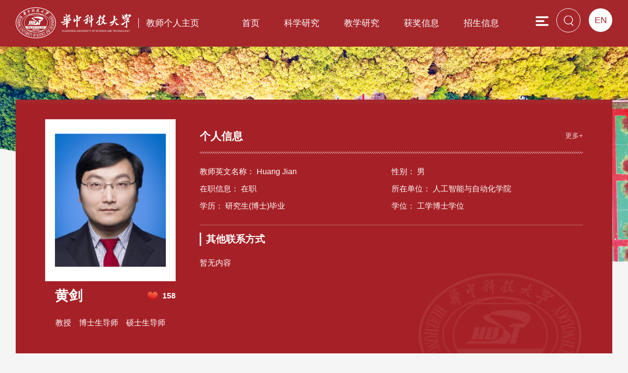

--- FILE ---
content_type: text/html
request_url: http://faculty.hust.edu.cn/huangjian2/zh_CN/lwcg/1713468/list/index.htm
body_size: 7430
content:
<!DOCTYPE html>
<html>
<head><meta name="renderer" content="webkit"><meta http-equiv="X-UA-COMPATIBLE" content="IE=edge,chrome=1"/>
<meta name="viewport" content="width=device-width,initial-scale=1,maximum-scale=1" />
<meta http-equiv="Content-Type" content="text/html; charset=UTF-8" />
<title>华中科技大学主页平台管理系统 黄剑--中文主页--论文成果</title><META Name="keywords" Content="黄剑,Huang Jian" />
<META Name="description" Content="黄剑,HUANG JIAN,华中科技大学主页平台管理系统,华中科技大学,个人主页,论文成果黄剑,Huang Jian" />
<META Name="format-detection" Content="telephone=no" />

<link href="/_ts/gkzn/css/function.css" rel="stylesheet">
<link href="/_ts/gkzn/css/slick.css" rel="stylesheet">
<link rel="stylesheet" href="/_ts/gkzn/css/jquery.mCustomScrollbar.css">
<link href="/_ts/gkzn/css/style.css" rel="stylesheet">
<script language="javascript" src="/system/resource/js/jquery/jquery-latest.min.js"></script>
<script type="text/javascript" src="/_ts/gkzn/js/jquery.SuperSlide.js"></script>

<!--Announced by Visual SiteBuilder 9-->
<link rel="stylesheet" type="text/css" href="/_ts/gkzn/_sitegray/_sitegray_d.css" />
<script language="javascript" src="/_ts/gkzn/_sitegray/_sitegray.js"></script>
<!-- CustomerNO:7765626265723230747f465453525742000000054156 -->
<link rel="stylesheet" type="text/css" href="/gkzn/common/list.vsb.css" />
<script type="text/javascript" src="/system/resource/js/counter.js"></script>
<script type="text/javascript">_jsq_(1001,'/common/list.jsp',-1,1815078150)</script>
</head>

<body > <div style='width:0px;height:0px;overflow: hidden;'><img src=""  /></div>

<!--手机导航-->
<div id="navbg"></div>
<div class="mob">
        <div id="monile_nav" class="navlist">
                             <div class="mob_link clearfix">
                                    <div class="link_l">


<script language="javascript" src="/system/resource/tsites/tsitesclick.js"></script>
<a href="http://faculty.hust.edu.cn/huangjian2/en/index.htm" >English</a>
</div>
                                     <div class="closebtn"><img src="/_ts/gkzn/images/gbbtn.png"></div>
                               </div>
                               <div class="mob_list">
                                    <div class="js_mob">


<script language="javascript" src="/system/resource/tsites/com/search/tsitesearch.js"></script><script language="javascript" src="/system/resource/js/base64.js"></script><form action="/huangjian2/zh_CN/search/1713468/search/result.htm" method="post" id="searchform10360561" style="display:inline" onsubmit="return (new TsiteSearch()).checkSearch('searchform10360561','keyWord_temp1');">
    <input type="hidden" name="tsites_search_content" id="tsites_search_content" value='' /><input type="hidden" name="_tsites_search_current_language_" id="_tsites_search_current_language_" value='zh_CN' />
    
    <div class="search-input">
                                               <input type="text" placeholder="输入关键字搜索"  name="keyWord_temp1" id="keyWord_temp1" value="">
                                               <button><img src="/_ts/gkzn/images/ss.png"></button>
                                                                   
   </div>
    

</form>

</div>
                                    <ul>


    <li><a href="/huangjian2/zh_CN/index/1713465/list/index.htm">首页</a>
    </li>
    <li><a href="/huangjian2/zh_CN/zhym/1713466/list/index.htm">科学研究</a>
            <i></i>
            <ul class="ejnav">
                    <li><a href="/huangjian2/zh_CN/yjgk/1713467/list/index.htm">研究领域</a></lli>
                    <li><a href="/huangjian2/zh_CN/lwcg/1713468/list/index.htm">论文成果</a></lli>
                    <li><a href="/huangjian2/zh_CN/zlcg/1713469/list/index.htm">专利</a></lli>
                    <li><a href="/huangjian2/zh_CN/zzcg/1713470/list/index.htm">著作成果</a></lli>
                    <li><a href="/huangjian2/zh_CN/kyxm/1713471/list/index.htm">科研项目</a></lli>
            </ul>
    </li>
    <li><a href="/huangjian2/zh_CN/zhym/1713472/list/index.htm">教学研究</a>
            <i></i>
            <ul class="ejnav">
                    <li><a href="/huangjian2/zh_CN/jxzy/1713473/list/index.htm">教学资源</a></lli>
                    <li><a href="/huangjian2/zh_CN/skxx/1713474/list/index.htm">授课信息</a></lli>
                    <li><a href="/huangjian2/zh_CN/jxcg/1713475/list/index.htm">教学成果</a></lli>
            </ul>
    </li>
    <li><a href="/huangjian2/zh_CN/hjxx/1713476/list/index.htm">获奖信息</a>
    </li>
    <li><a href="/huangjian2/zh_CN/zsxx/1713477/list/index.htm">招生信息</a>
    </li>
    <li><a href="/huangjian2/zh_CN/xsxx/1713478/list/index.htm">学生信息</a>
    </li>
    <li><a href="/huangjian2/zh_CN/img/1713479/list/index.htm">我的相册</a>
    </li>
    <li><a href="/huangjian2/zh_CN/article/1713480/list/index.htm">教师博客</a>
    </li>
</ul>
                                </div>
           </div>
</div>

 <div class="header">
        <div class="head clearfix">
            <div class="logo">




<script> var _tsites_com_view_mode_type_=8;</script>
<a  href="http://faculty.hust.edu.cn"><img src="/_resources/group1/M00/00/1E/rBAGRmIYqceAP_2_AAAmA6fsurs110.png"  /></a><i></i><span>教师个人主页</span></div>
            



<a href="http://faculty.hust.edu.cn/huangjian2/en/index.htm" class="eng">EN</a>

            <i class="searchbtn"><img src="/_ts/gkzn/images/ssicon.png"></i>
            <div class="nav">


          <script>
                        $(function()
                        {
                            // 初始化下拉框
                            $('ul.more_ul').hide().hover
                            (
                                function(){},
                                function(){$(this).slideUp('fast');}
                            );
                            $('div.select_box span').click(function()
                            {
                                $('ul.more_ul').slideToggle('fast');
                            });
                            $('ul.more_ul li').click(function()
                            {
                                $('div.select_box span').html($(this).html());
                                $('ul.more_ul').slideToggle('fast');
                            });
                        });
                        
                        function show_f(obj_target, selectDiv)
                        {
                            $('.' + selectDiv).slideToggle();
                        }
                        </script>                   
            <div id="menu">
                <ul class="yiji_nav clearfix" id="yiji_menu_ul" style="visibility: hidden">
                                                        <li class="yiji_nav  "><a href="/huangjian2/zh_CN/index/1713465/list/index.htm" class="yiji_nav">首页</a>
                                     </li> 
                                    <li class="yiji_nav  "><a href="/huangjian2/zh_CN/zhym/1713466/list/index.htm" class="yiji_nav">科学研究</a>
                                                        <ul class="erji_nav" id="erji_menu_1078958">
                                                                <li class="erji_nav"><a  href="/huangjian2/zh_CN/yjgk/1713467/list/index.htm" class="erji_nav">研究领域</a></li>
                                                                <li class="erji_nav"><a  href="/huangjian2/zh_CN/lwcg/1713468/list/index.htm" class="erji_nav">论文成果</a></li>
                                                                <li class="erji_nav"><a  href="/huangjian2/zh_CN/zlcg/1713469/list/index.htm" class="erji_nav">专利</a></li>
                                                                <li class="erji_nav"><a  href="/huangjian2/zh_CN/zzcg/1713470/list/index.htm" class="erji_nav">著作成果</a></li>
                                                                <li class="erji_nav"><a  href="/huangjian2/zh_CN/kyxm/1713471/list/index.htm" class="erji_nav">科研项目</a></li>
                                                        </ul>
                                     </li> 
                                    <li class="yiji_nav  "><a href="/huangjian2/zh_CN/zhym/1713472/list/index.htm" class="yiji_nav">教学研究</a>
                                                        <ul class="erji_nav" id="erji_menu_1078958">
                                                                <li class="erji_nav"><a  href="/huangjian2/zh_CN/jxzy/1713473/list/index.htm" class="erji_nav">教学资源</a></li>
                                                                <li class="erji_nav"><a  href="/huangjian2/zh_CN/skxx/1713474/list/index.htm" class="erji_nav">授课信息</a></li>
                                                                <li class="erji_nav"><a  href="/huangjian2/zh_CN/jxcg/1713475/list/index.htm" class="erji_nav">教学成果</a></li>
                                                        </ul>
                                     </li> 
                                    <li class="yiji_nav  "><a href="/huangjian2/zh_CN/hjxx/1713476/list/index.htm" class="yiji_nav">获奖信息</a>
                                     </li> 
                                    <li class="yiji_nav  "><a href="/huangjian2/zh_CN/zsxx/1713477/list/index.htm" class="yiji_nav">招生信息</a>
                                     </li> 
                                    <li class="yiji_nav  "><a href="/huangjian2/zh_CN/xsxx/1713478/list/index.htm" class="yiji_nav">学生信息</a>
                                     </li> 
                                    <li class="yiji_nav  "><a href="/huangjian2/zh_CN/img/1713479/list/index.htm" class="yiji_nav">我的相册</a>
                                     </li> 
                                    <li class="yiji_nav  "><a href="/huangjian2/zh_CN/article/1713480/list/index.htm" class="yiji_nav">教师博客</a>
                                     </li> 
                </ul>
          </div>
                
                
                
                
                
          <!--------更多导航------->
                <div class="select_box fl" id="select_box">
                    <span><img src="/_ts/gkzn/images/menu.png"></span>
                    <ul class="more_ul fl" id="more_menu" style="display: none">
                                <div>
                                    <ul>
                        
                                    </ul>
                                </div>
                            </ul>
                        </div>
                        
                        
                        
       
                        <script type="text/javascript">
                                        jQuery(document).ready(function() {
                                                        
                                            var totalwidth = jQuery("#menu").width();
                                            var allliwidth = 0;
                                            var othernavary = new Array();
                                            var znmb1_other_navul = jQuery("#more_menu")[0];
                                            var zwmbdh_nav = jQuery("#yiji_menu_ul");
                                    
                                            var navliobjlist = jQuery("#yiji_menu_ul > li");
                                         
                                            for (var i = 0; i < navliobjlist.length; i++) {
                                                var liobj = navliobjlist.get(i);
                                                if (liobj) {
                                                    var jliobj = jQuery(liobj);
                                                    var liwidth = jliobj.width();
                                                    allliwidth += liwidth;
                                                    if (allliwidth >= totalwidth) {
                                                        var templiobj = jliobj[0];
                                                        othernavary.push(templiobj);
                                                        zwmbdh_nav[0].removeChild(jliobj[0]);
                                                    }
                                                }
                                            }
                                            
                                            if (allliwidth > totalwidth) {
                                                jQuery("#select_box").attr("style", '');
                                                
                                                for (var i = 0; i < othernavary.length; i++) {
                                                        jQuery(othernavary[i]).find("ul").css("top","0px");
                                                        jQuery(othernavary[i]).find("ul").css("left","-200px");
                                                        
                                                    znmb1_other_navul.appendChild(othernavary[i]);
                                                }
                                            }else{
                                                 jQuery("#select_box").attr("style", 'display:none');
                                            }
                                            jQuery("#yiji_menu_ul").css("visibility","visible");
                                        
                                                    });
                                    </script>
                                 <script>
                                        $(document).ready(function () {     
                                            $("li.yiji_nav .jt").click(function(){
                                                $(this).next("ul").toggle(100);
                                                $(this).parent().siblings().children('ul').fadeOut();
                                                $(this).next("ul").css("left","0px");
                                                })
                    
                                        })
                                    </script></div> 
            <div class="searhbox01" id="search01">


<form action="/huangjian2/zh_CN/search/1713468/search/result.htm" method="post" id="searchform1035969" style="display:inline" onsubmit="return (new TsiteSearch()).checkSearch('searchform1035969','keyWord_temp');">
    <input type="hidden" name="tsites_search_content" id="tsites_search_content" value='' /><input type="hidden" name="_tsites_search_current_language_" id="_tsites_search_current_language_" value='zh_CN' />
    <input type="text" class="text" placeholder="请输入关键词" name="keyWord_temp" id="keyWord_temp" value="">
    <button type="button" class="btn" onclick="submitvalue();"><img src="/_ts/gkzn/images/ss_btn.png"></button>
    
</form>

<!--如果不能点击使用submitvalue()-->
<script>
function submitvalue()
{
    $('#searchform1035969').submit();
}
</script></div>
            <div class="nav-icon"><img src="/_ts/gkzn/images/menu02.png" /></div>
        </div>  
</div><!--header结束-->



<!--banner-->
<div class="banner">
    <img src="/_ts/gkzn/images/banner.png" />
</div>

<div class="conbox">
              <div class="introbox clearfix">
                <div class="photobox">
                    <span>

<img id="u_u7_27095pic"  /><script language="javascript" src="/system/resource/tsites/imagescale.js"></script>
<script type="text/javascript"> 
 var u_u7_pic = new ImageScale("u_u7_",226,273,true,true);u_u7_pic.addimg("/_resources/group1/M00/00/23/rBAGRmNuFySACFeQAAInDdOtaXE292.png?randomid=1767849444149","","黄剑","27095");
</script>
</span>
                    <div class="name">
                        <h1> 
                            黄剑<script> var _tsites_com_view_mode_type_=8;</script>
<script language="javascript" src="/system/resource/tsites/tsitesencrypt.js"></script>
                            <i  id="_parise_imgobj_u9" class="likes"  style="cursor: pointer;"><span id="_parise_obj_u9"  style="padding-top: 0;background: none; border: none;"></i><script language="javascript" src="/system/resource/tsites/TsitesPraiseUtil.js"></script>
<script> var _TsitesPraiseUtil_u9= new TsitesPraiseUtil();_TsitesPraiseUtil_u9.setParam({'nodeid':'_parise_obj_u9','iscanclickidobj':'iscanclick_parise_obj_u9','pdtype':'0','imageid':'_parise_imgobj_u9','apptype':'index','basenum':'0','uid':'27095','homepageid':108135,'limttype':'specilpage','limithour':0,'contentid':0});</script>

                        </h1>
                        <p>教授
&nbsp;&nbsp; 博士生导师
&nbsp;&nbsp; 硕士生导师<script> var _tsites_com_view_mode_type_=8;</script>
</p>
                    </div>
                </div>
                <!--基本信息-->
                <div class="brief">
                    
                    <div class="data"><div class="tit_in">个人信息
    <a href="/huangjian2/zh_CN/jsxx/1713468/jsxx/jsxx.htm">更多+</a>
</div>
 <ul class="clearfix">
             <li>教师英文名称： Huang Jian</li>
             <li>性别： 男</li>
             <li>在职信息： 在职</li>
             <li>所在单位： 人工智能与自动化学院</li>
             <li>学历： 研究生(博士)毕业</li>
             <li>学位： 工学博士学位</li>
 </ul><script> var _tsites_com_view_mode_type_=8;</script>
</div>
                    
                    <div class="contact"><h1>其他联系方式</h1>

<div class="xx_lx">
            <p>暂无内容</p>
</div>

</div>
                </div><!--基本信息结束-->
       </div>
                
        <div class="partbox">
            <div class="location">
                <h1>
论文成果</h1>
                <span>





    当前位置: 
                <a href="/huangjian2/zh_CN/index.htm">中文主页</a>
                -
                <a href="/huangjian2/zh_CN/zhym/1713466/list/index.htm">科学研究</a>
                -
                <a href="/huangjian2/zh_CN/lwcg/1713468/list/index.htm">论文成果</a>
</span>
            </div>
           <div class="compage">
                <div class="flow">
                    <div class="pc_list">
<script> var _tsites_com_view_mode_type_=8;</script>
    <ul class="zhlist">
            <li><a href="/huangjian2/zh_CN/lwcg/1713468/content/105840.htm#lwcg"  >B. Yang, X. Chen, R. Cheng, J. Huang*, “Outlier-robust zonotope set-membership filter for discrete-time nonlinear system,” Int J Robust Nonlinear Control, 2023, (Accepted).</a></li>
            <li><a href="/huangjian2/zh_CN/lwcg/1713468/content/105839.htm#lwcg"  >L. Meng, X. Jiang, J. Huang, et, al. “EEG-Based Brain-Computer Interfaces Are Vulnerable to Backdoor Attacks,” IEEE Trans. on Neural Syst. Rehabil. Eng., 2023, (Accepted).</a></li>
            <li><a href="/huangjian2/zh_CN/lwcg/1713468/content/105838.htm#lwcg"  >Y. Cao, X. Chen*, M. Zhang, J. Huang*, “Adaptive Position Constrained Assist-as-Needed Control for Rehabilitation Robots,” IEEE Transactions on Industrial Electronics, 2023, (Accepted).</a></li>
            <li><a href="/huangjian2/zh_CN/lwcg/1713468/content/105837.htm#lwcg"  >C. Chen, Y. Cao, X. Chen, D. Wu, C. Xiong, J. Huang*, “A Fused Deep Fuzzy Neural Network Controller and Its Application to Pneumatic Flexible Joint,” IEEE/ASME Transactions on Mechatronics, 2023, (Accepted).</a></li>
            <li><a href="/huangjian2/zh_CN/lwcg/1713468/content/105836.htm#lwcg"  >J. Peng, J. Huang, Y. Li, et al., “Multi-state Reliability Analysis of Solid Oxide Fuel Cells Using Automatic Spectral Clustering and Neighborhood Rough Sets,” IEEE Transactions on Transportation Electrification, 2023, (Accepted).</a></li>
            <li><a href="/huangjian2/zh_CN/lwcg/1713468/content/105835.htm#lwcg"  >F. Ding, J. Huang*, C. Sun, Y. Ai, W. Xu, C. Yang, “Adaptive Dynamic Surface Control for Quadrotor-Slung Load Transportation System with Uncertainties,” SCIENCE CHINA Technological Sciences, 2023, (Accepted).</a></li>
            <li><a href="/huangjian2/zh_CN/lwcg/1713468/content/105834.htm#lwcg"  >B. Yang, J. Huang*, “Outlier-Robust Gaze Signal Filtering Framework Based on Eye-Movement Modality Recognition and Set-Membership Approach,” IEEE Transactions on Biomedical Engineering, 2023, (Accepted).</a></li>
            <li><a href="/huangjian2/zh_CN/lwcg/1713468/content/105833.htm#lwcg"  >H. Fang, L. Wang, Z. Fu, L. Xu, W. Guo, J. Huang*, Z. L. Wang* and H. Wu*, “Anatomically designed triboelectric wristbands with adaptive accelerated learning for human-machine interfaces,” Advanced Science, 2023, (Accepted).</a></li>
            <li><a href="/huangjian2/zh_CN/lwcg/1713468/content/105832.htm#lwcg"  >B. Yang, J. Huang*, Xinxing Chen, Xiaolong Li, Yasuhisa Hasegawa, “Natural Grasp Intention Recognition Based on Gaze in Human-Robot Interaction,” IEEE Journal of Biomedical and Health Informatics, 2023, (Accepted).</a></li>
            <li><a href="/huangjian2/zh_CN/lwcg/1713468/content/105831.htm#lwcg"  >C. Zhao, D. Wu, J. Huang, et al., “BoostTree and BoostForest for Ensemble Learning,” IEEE Transactions on Pattern Recognition and Machine Intelligence, 2022, (Accepted).</a></li>
    </ul>


<div class="pages"><INPUT TYPE=hidden NAME=actiontype VALUE=""><input type=hidden name="uid" value="27095"><input type=hidden name="tstreeid" value="1713468"><input type=hidden name="wbtreeid" value="1001">
<style type="text/css">
.headStylemse8n86koi, .headStylemse8n86koi td, .headStylemse8n86koi div {font-size: 12px;font-family:宋体; color: #000000; margin-left: auto; margin-right: auto; line-height:14px;}
.defaultButtonStyle {font-size: 12px;font-family:宋体; height:20px;color: #000000;BORDER: #AFD5F5 1px solid; margin: 0px;padding: 0px; FILTER:progid:DXImageTransform.Microsoft.Gradient(GradientType=0,StartColorStr=#ffffff, EndColorStr=#BDDBF7);  CURSOR: pointer; line-height:14px;background:-webkit-gradient(linear, 0 0, 0 100%, from(#ffffff), to(#BDDBF7));background: -moz-linear-gradient( top,#ffffff,#BDDBF7);background:-ms-linear-gradient(top,#ffffff 0%,#bddbf7 100%)}
.defaultinputStyle {font-size: 12px;font-family:宋体; height:20px; border:1px solid #AFD5F5; line-height:14px;}
.colHeader {font-size: 12px;font-family:宋体; line-height:14px;}
.headStylemse8n86koi a, .pageList .this-page {font-size: 12px;font-family:宋体; display:inline-block; height:14px; padding: 2px 4px; border: solid 1px #AFD5F5; background: #fff; text-decoration: none; MARGIN-RIGHT: 1px;line-height:14px;}
.headStylemse8n86koi a:visited {font-size: 12px;font-family:宋体; color: #000000; text-decoration: none; line-height:14px;}
.headStylemse8n86koi .PrevDisabled {font-size: 12px;font-family:宋体; display:inline-block;height:14px;  margin-right: 3px; padding: 2px 4px; background: #fff;color:#ccc;border: solid 1px #AFD5F5; line-height:14px;}
.headStylemse8n86koi .SelectList {font-size: 12px;font-family:宋体;line-height:14px;}
.headStylemse8n86koi .Prev { font-size: 12px;font-family:宋体; margin-right: 3px; padding: 2px 4px;line-height:14px;}
.headStylemse8n86koi .break {font-size: 12px;font-family:宋体; border: none; text-decoration: none; line-height:14px;}
.headStylemse8n86koi .NextDisabled { font-size: 12px;font-family:宋体;display:inline-block; height:14px; margin-left: 2px; padding: 2px 4px;background: #fff;color:#ccc;border: solid 1px #AFD5F5; line-height:14px; }
.headStylemse8n86koi .Next { font-size: 12px;font-family:宋体; margin-left: 2px; padding: 2px 4px;line-height:14px;}
.headStylemse8n86koi .this-page {font-size: 12px;font-family:宋体;display:inline-block;height:14px;padding: 2px 4px; border: solid 1px #AFD5F5; background: #E1F0FD; font-weight: bold; color:black; MARGIN-RIGHT: 1px;line-height:14px;}
.headStylemse8n86koi a:hover {font-size: 12px;font-family:宋体;color: black; background: #EFF7FE; border-color: #AFD5F5; text-decoration: none;line-height:14px;}
.headStylemse8n86koi a:link {font-size: 12px;font-family:宋体;color: #000000; text-decoration: none;line-height:14px;}
.headStylemse8n86koi a:active { font-size: 12px;font-family:宋体;color: black; text-decoration: none; background: #EFF7FE; line-height:14px;}
</style><script language=javascript src="/system/resource/tsites/gotopage.js"></script><script type="text/javascript">function a1036101_gopage_fun(){_simple_list_gotopage_fun(10,'a1036101GOPAGE',1)}</script><table cellspacing=0 cellpadding=0 border=0><TR><td colspan=0><table cellspacing=0 class=headStylemse8n86koi width="100%" cellpadding=1><tr valign=middle><TD nowrap align=left width=1% id=fanye>共91条&nbsp;&nbsp;1/10&nbsp;</td><td nowrap align=left><div><span class=PrevDisabled>首页</span><span class=PrevDisabled>上页</span><a href="/huangjian2/zh_CN/lwcg/1713468/list/2.htm" class="Next">下页</a><a href="/huangjian2/zh_CN/lwcg/1713468/list/10.htm" class="Next">尾页</a>&nbsp;&nbsp;<input  align=absmiddle type=button class=defaultButtonStyle id=gotopagebut name='a1036101Find'  value="转到"  onclick="javascript:a1036101_gopage_fun()"><INPUT size=2  align=absmiddle  class="defaultInputStyle" style="margin-left:1px;margin-right:1px" NAME="a1036101GOPAGE" id="a1036101GOPAGE" VALUE="">页</div></td></tr></table></table><script>(new TsitesClickUtil()).getClicks('u15','27095','lwcg','80E67CA0-70EC-45FD-87E4-BECD422026EF;E077156D-E2A9-44CF-BF5B-095404E6CB32;8CC708C4-F415-40C2-B5F1-F6DA3E3D289C;5E6EC74B-2B13-4935-9484-D4068A73B368;6CF4D36C-908A-4E9F-B86F-B167C22BCEBC;AD362DE0-921D-47C4-8B68-EB3D5788FCD3;37A97287-D486-4F3F-91BA-0B462D82BF96;3D2B5B16-C000-433C-B006-CD9974CAC040;A285F1C2-0414-453E-AD56-8DCF71AE0340;04137990-19C4-4220-AF27-D6BA453762FA;');</script></div></div>
                    <div class="yd_list">
<script> var _tsites_com_view_mode_type_=8;</script>
<ul id="containeru16" class="zhlist"></ul>
    <script id="list" type="text/html">
    {{each list as contentValue index}}
        <li>
            <a href="{{contentValue.url}}" title="{{contentValue.tipsTitle}}"  >{{contentValue.layoutTitle}}</a>
        </li>
    {{/each}}
    </script>
<div id="more_button_1036102" class="ydpage">加载更多</div><script language="javascript" src="/system/resource/tsites/getcontentlist-art.js"></script>
<script language="javascript" src="/system/resource/tsites/es5-shim.min.js"></script>
<script language="javascript" src="/system/resource/tsites/es5-sham.min.js"></script>
<script language="javascript" src="/system/resource/tsites/template-web.js"></script>

<script type="text/javascript">jQuery(document).ready(function(){var load_p = {"contentType":"lwcg","viewUniqueId":"u16","containerID":"containeru16","nomore":"没有更多内容了","lang":"zh_CN","datasource":"current","lineId":"10361020F68FA7968BF4F7F9B2141FB2A213A3F","uid":'27095',"pdtype":0,"treeuuID":"765853BF881947BBA2E13673C614D637","homepageuuid":"51A1DE409A844B9B9546A0D1A0FC44B9","moreButtonId":"more_button_1036102","viewId":1036102,"siteOwner":1815078150,"pageNumber":10,"isPreview":false,"viewMode":8};(new tsites_mobile_list(load_p)).loadFirstPage();});</script>
</div>
                </div>
           </div>
        
    </div>
</div>

<div class="footer">
    <div class="conbox">
        <div class="foot">
            <div class="visit">
                <ul>
                    <li>
<span id="u17_click"></span><p>总访问量</p><script  type='text/javascript'>jQuery(document).ready(function(){(new TsitesClickUtil()).getHomepageClickByType(document.getElementById('u17_click'),0,8,'teacher','27095','51A1DE409A844B9B9546A0D1A0FC44B9');})</script>
</li>
                    <li>
<span id="u18_click"></span><p>今日访问量</p><script  type='text/javascript'>jQuery(document).ready(function(){(new TsitesClickUtil()).getHomepageClickByType(document.getElementById('u18_click'),0,8,'homepage_day','27095','51A1DE409A844B9B9546A0D1A0FC44B9');})</script>
</li>
                    <li style="margin-top: 20px">
<span id="u19_click"></span><p>月访问量</p><script  type='text/javascript'>jQuery(document).ready(function(){(new TsitesClickUtil()).getHomepageClickByType(document.getElementById('u19_click'),0,8,'homepage_month','27095','51A1DE409A844B9B9546A0D1A0FC44B9');})</script>
</li>
                </ul>
            </div>
            <div class="bq">


<p>地址：湖北省武汉市洪山区珞喻路1037号 邮政编码：430074</p></div>
            
        </div>
    </div>
</div>
<script type="text/javascript" src="/_ts/gkzn/js/common.js"></script>
</body>
</html>


--- FILE ---
content_type: text/html;charset=UTF-8
request_url: http://faculty.hust.edu.cn/system/resource/tsites/praise.jsp
body_size: 14
content:
{"praise":158}

--- FILE ---
content_type: text/html;charset=UTF-8
request_url: http://faculty.hust.edu.cn/system/resource/tsites/click.jsp
body_size: 332
content:
[{"click":227,"dayclick":0,"uuid":"80E67CA0-70EC-45FD-87E4-BECD422026EF"},{"click":146,"dayclick":0,"uuid":"E077156D-E2A9-44CF-BF5B-095404E6CB32"},{"click":140,"dayclick":0,"uuid":"8CC708C4-F415-40C2-B5F1-F6DA3E3D289C"},{"click":104,"dayclick":0,"uuid":"5E6EC74B-2B13-4935-9484-D4068A73B368"},{"click":116,"dayclick":0,"uuid":"6CF4D36C-908A-4E9F-B86F-B167C22BCEBC"},{"click":115,"dayclick":0,"uuid":"AD362DE0-921D-47C4-8B68-EB3D5788FCD3"},{"click":86,"dayclick":0,"uuid":"37A97287-D486-4F3F-91BA-0B462D82BF96"},{"click":95,"dayclick":0,"uuid":"3D2B5B16-C000-433C-B006-CD9974CAC040"},{"click":84,"dayclick":0,"uuid":"A285F1C2-0414-453E-AD56-8DCF71AE0340"},{"click":71,"dayclick":0,"uuid":"04137990-19C4-4220-AF27-D6BA453762FA"}]

--- FILE ---
content_type: text/html;charset=UTF-8
request_url: http://faculty.hust.edu.cn/system/resource/tsites/getlistcontent.jsp?uid=27095&teatreeuuid=765853BF881947BBA2E13673C614D637&homepageuuid=51A1DE409A844B9B9546A0D1A0FC44B9&lang=zh_CN&datasource=current&contentType=lwcg&viewmode=8&viewid=1036102&siteOwner=1815078150&pdtype=0&isPreview=0&viewUniqueId=u16
body_size: 16621
content:
[{"id":105840,"uuid":"80E67CA0-70EC-45FD-87E4-BECD422026EF","sourceType":0,"autherListsize":0,"autherList":[],"title":"B. Yang, X. Chen, R. Cheng, J. Huang*, “Outlier-robust zonotope set-membership filter for discrete-time nonlinear system,” Int J Robust Nonlinear Control, 2023, (Accepted)","tipsTitle":"B. Yang, X. Chen, R. Cheng, J. Huang*, “Outlier-robust zonotope set-membership filter for discrete-time nonlinear system,” Int J Robust Nonlinear Control, 2023, (Accepted)","showTitle":"B. Yang, X. Chen, R. Cheng, J. Huang*, “Outlier-robust zonotope set-membership filter for discrete-time nonlinear system,” Int J Robust Nonlinear Control, 2023, (Accepted)","unit":"","tsremark":"","no":"","teasection":"","publishTime":"","publishYear":"","publishMonth":"","publishDay":"","publishMonthen":"","firstLevelDiscipline":"","discipLine":"","translation":"否","thesisType":"","documentType":"","journalName":"","journalList":[],"tsjournalcode":"","impactfactor":"","reelNumber":"","issue":"","pageScope":"","place":"","projectSource":"","summary":"","issn":"","doi":"","num":"","tscitedtimes":"","keyWord":"","cn":"","firstAuthor":"","authors":"","cauthor":"","clickTimes":187,"showClickTimes":"<span id=\"lwcg_u16_80E67CA0-70EC-45FD-87E4-BECD422026EF\"><\/span>","updateClickTimes":"javascript:(new TsitesClickUtil()).updateClick('2000010074','lwcg','zh_CN','80E67CA0-70EC-45FD-87E4-BECD422026EF',0,'765853BF881947BBA2E13673C614D637')\" ","showDate":"2023-06-12","dateYear":"2023","dateMonth":"6","dateMonthem":"Jun","dateDay":"12","linkUrl":"","tstitlepic":"/system/resource/tsites/images/defaulttitlrimg.png?randomid=1769288818791","url":"/huangjian2/zh_CN/lwcg/1713468/content/105840.htm#lwcg","attachList":[],"layoutTitle":"B. Yang, X. Chen, R. Cheng, J. Huang*, “Outlier-robust zonotope set-membership filter for discrete-time nonlinear system,” Int J Robust Nonlinear Control, 2023, (Accepted)."},{"id":105839,"uuid":"E077156D-E2A9-44CF-BF5B-095404E6CB32","sourceType":0,"autherListsize":0,"autherList":[],"title":"L. Meng, X. Jiang, J. Huang, et, al. “EEG-Based Brain-Computer Interfaces Are Vulnerable to Backdoor Attacks,” IEEE Trans. on Neural Syst. Rehabil. Eng., 2023, (Accepted)","tipsTitle":"L. Meng, X. Jiang, J. Huang, et, al. “EEG-Based Brain-Computer Interfaces Are Vulnerable to Backdoor Attacks,” IEEE Trans. on Neural Syst. Rehabil. Eng., 2023, (Accepted)","showTitle":"L. Meng, X. Jiang, J. Huang, et, al. “EEG-Based Brain-Computer Interfaces Are Vulnerable to Backdoor Attacks,” IEEE Trans. on Neural Syst. Rehabil. Eng., 2023, (Accepted)","unit":"","tsremark":"","no":"","teasection":"","publishTime":"","publishYear":"","publishMonth":"","publishDay":"","publishMonthen":"","firstLevelDiscipline":"","discipLine":"","translation":"否","thesisType":"","documentType":"","journalName":"","journalList":[],"tsjournalcode":"","impactfactor":"","reelNumber":"","issue":"","pageScope":"","place":"","projectSource":"","summary":"","issn":"","doi":"","num":"","tscitedtimes":"","keyWord":"","cn":"","firstAuthor":"","authors":"","cauthor":"","clickTimes":120,"showClickTimes":"<span id=\"lwcg_u16_E077156D-E2A9-44CF-BF5B-095404E6CB32\"><\/span>","updateClickTimes":"javascript:(new TsitesClickUtil()).updateClick('2000010074','lwcg','zh_CN','E077156D-E2A9-44CF-BF5B-095404E6CB32',0,'765853BF881947BBA2E13673C614D637')\" ","showDate":"2023-06-12","dateYear":"2023","dateMonth":"6","dateMonthem":"Jun","dateDay":"12","linkUrl":"","tstitlepic":"/system/resource/tsites/images/defaulttitlrimg.png?randomid=1769288818996","url":"/huangjian2/zh_CN/lwcg/1713468/content/105839.htm#lwcg","attachList":[],"layoutTitle":"L. Meng, X. Jiang, J. Huang, et, al. “EEG-Based Brain-Computer Interfaces Are Vulnerable to Backdoor Attacks,” IEEE Trans. on Neural Syst. Rehabil. Eng., 2023, (Accepted)."},{"id":105838,"uuid":"8CC708C4-F415-40C2-B5F1-F6DA3E3D289C","sourceType":0,"autherListsize":0,"autherList":[],"title":"Y. Cao, X. Chen*, M. Zhang, J. Huang*, “Adaptive Position Constrained Assist-as-Needed Control for Rehabilitation Robots,” IEEE Transactions on Industrial Electronics, 2023, (Accepted)","tipsTitle":"Y. Cao, X. Chen*, M. Zhang, J. Huang*, “Adaptive Position Constrained Assist-as-Needed Control for Rehabilitation Robots,” IEEE Transactions on Industrial Electronics, 2023, (Accepted)","showTitle":"Y. Cao, X. Chen*, M. Zhang, J. Huang*, “Adaptive Position Constrained Assist-as-Needed Control for Rehabilitation Robots,” IEEE Transactions on Industrial Electronics, 2023, (Accepted)","unit":"","tsremark":"","no":"","teasection":"","publishTime":"","publishYear":"","publishMonth":"","publishDay":"","publishMonthen":"","firstLevelDiscipline":"","discipLine":"","translation":"否","thesisType":"","documentType":"","journalName":"","journalList":[],"tsjournalcode":"","impactfactor":"","reelNumber":"","issue":"","pageScope":"","place":"","projectSource":"","summary":"","issn":"","doi":"","num":"","tscitedtimes":"","keyWord":"","cn":"","firstAuthor":"","authors":"","cauthor":"","clickTimes":112,"showClickTimes":"<span id=\"lwcg_u16_8CC708C4-F415-40C2-B5F1-F6DA3E3D289C\"><\/span>","updateClickTimes":"javascript:(new TsitesClickUtil()).updateClick('2000010074','lwcg','zh_CN','8CC708C4-F415-40C2-B5F1-F6DA3E3D289C',0,'765853BF881947BBA2E13673C614D637')\" ","showDate":"2023-06-12","dateYear":"2023","dateMonth":"6","dateMonthem":"Jun","dateDay":"12","linkUrl":"","tstitlepic":"/system/resource/tsites/images/defaulttitlrimg.png?randomid=1769288819235","url":"/huangjian2/zh_CN/lwcg/1713468/content/105838.htm#lwcg","attachList":[],"layoutTitle":"Y. Cao, X. Chen*, M. Zhang, J. Huang*, “Adaptive Position Constrained Assist-as-Needed Control for Rehabilitation Robots,” IEEE Transactions on Industrial Electronics, 2023, (Accepted)."},{"id":105837,"uuid":"5E6EC74B-2B13-4935-9484-D4068A73B368","sourceType":0,"autherListsize":0,"autherList":[],"title":"C. Chen, Y. Cao, X. Chen, D. Wu, C. Xiong, J. Huang*, “A Fused Deep Fuzzy Neural Network Controller and Its Application to Pneumatic Flexible Joint,” IEEE/ASME Transactions on Mechatronics, 2023, (Accepted)","tipsTitle":"C. Chen, Y. Cao, X. Chen, D. Wu, C. Xiong, J. Huang*, “A Fused Deep Fuzzy Neural Network Controller and Its Application to Pneumatic Flexible Joint,” IEEE/ASME Transactions on Mechatronics, 2023, (Accepted)","showTitle":"C. Chen, Y. Cao, X. Chen, D. Wu, C. Xiong, J. Huang*, “A Fused Deep Fuzzy Neural Network Controller and Its Application to Pneumatic Flexible Joint,” IEEE/ASME Transactions on Mechatronics, 2023, (Accepted)","unit":"","tsremark":"","no":"","teasection":"","publishTime":"","publishYear":"","publishMonth":"","publishDay":"","publishMonthen":"","firstLevelDiscipline":"","discipLine":"","translation":"否","thesisType":"","documentType":"","journalName":"","journalList":[],"tsjournalcode":"","impactfactor":"","reelNumber":"","issue":"","pageScope":"","place":"","projectSource":"","summary":"","issn":"","doi":"","num":"","tscitedtimes":"","keyWord":"","cn":"","firstAuthor":"","authors":"","cauthor":"","clickTimes":73,"showClickTimes":"<span id=\"lwcg_u16_5E6EC74B-2B13-4935-9484-D4068A73B368\"><\/span>","updateClickTimes":"javascript:(new TsitesClickUtil()).updateClick('2000010074','lwcg','zh_CN','5E6EC74B-2B13-4935-9484-D4068A73B368',0,'765853BF881947BBA2E13673C614D637')\" ","showDate":"2023-06-12","dateYear":"2023","dateMonth":"6","dateMonthem":"Jun","dateDay":"12","linkUrl":"","tstitlepic":"/system/resource/tsites/images/defaulttitlrimg.png?randomid=1769288819407","url":"/huangjian2/zh_CN/lwcg/1713468/content/105837.htm#lwcg","attachList":[],"layoutTitle":"C. Chen, Y. Cao, X. Chen, D. Wu, C. Xiong, J. Huang*, “A Fused Deep Fuzzy Neural Network Controller and Its Application to Pneumatic Flexible Joint,” IEEE/ASME Transactions on Mechatronics, 2023, (Accepted)."},{"id":105836,"uuid":"6CF4D36C-908A-4E9F-B86F-B167C22BCEBC","sourceType":0,"autherListsize":0,"autherList":[],"title":"J. Peng, J. Huang, Y. Li, et al., “Multi-state Reliability Analysis of Solid Oxide Fuel Cells Using Automatic Spectral Clustering and Neighborhood Rough Sets,” IEEE Transactions on Transportation Electrification, 2023, (Accepted)","tipsTitle":"J. Peng, J. Huang, Y. Li, et al., “Multi-state Reliability Analysis of Solid Oxide Fuel Cells Using Automatic Spectral Clustering and Neighborhood Rough Sets,” IEEE Transactions on Transportation Electrification, 2023, (Accepted)","showTitle":"J. Peng, J. Huang, Y. Li, et al., “Multi-state Reliability Analysis of Solid Oxide Fuel Cells Using Automatic Spectral Clustering and Neighborhood Rough Sets,” IEEE Transactions on Transportation Electrification, 2023, (Accepted)","unit":"","tsremark":"","no":"","teasection":"","publishTime":"","publishYear":"","publishMonth":"","publishDay":"","publishMonthen":"","firstLevelDiscipline":"","discipLine":"","translation":"否","thesisType":"","documentType":"","journalName":"","journalList":[],"tsjournalcode":"","impactfactor":"","reelNumber":"","issue":"","pageScope":"","place":"","projectSource":"","summary":"","issn":"","doi":"","num":"","tscitedtimes":"","keyWord":"","cn":"","firstAuthor":"","authors":"","cauthor":"","clickTimes":81,"showClickTimes":"<span id=\"lwcg_u16_6CF4D36C-908A-4E9F-B86F-B167C22BCEBC\"><\/span>","updateClickTimes":"javascript:(new TsitesClickUtil()).updateClick('2000010074','lwcg','zh_CN','6CF4D36C-908A-4E9F-B86F-B167C22BCEBC',0,'765853BF881947BBA2E13673C614D637')\" ","showDate":"2023-06-12","dateYear":"2023","dateMonth":"6","dateMonthem":"Jun","dateDay":"12","linkUrl":"","tstitlepic":"/system/resource/tsites/images/defaulttitlrimg.png?randomid=1769288819598","url":"/huangjian2/zh_CN/lwcg/1713468/content/105836.htm#lwcg","attachList":[],"layoutTitle":"J. Peng, J. Huang, Y. Li, et al., “Multi-state Reliability Analysis of Solid Oxide Fuel Cells Using Automatic Spectral Clustering and Neighborhood Rough Sets,” IEEE Transactions on Transportation Electrification, 2023, (Accepted)."},{"id":105835,"uuid":"AD362DE0-921D-47C4-8B68-EB3D5788FCD3","sourceType":0,"autherListsize":0,"autherList":[],"title":"F. Ding, J. Huang*, C. Sun, Y. Ai, W. Xu, C. Yang, “Adaptive Dynamic Surface Control for Quadrotor-Slung Load Transportation System with Uncertainties,” SCIENCE CHINA Technological Sciences, 2023, (Accepted)","tipsTitle":"F. Ding, J. Huang*, C. Sun, Y. Ai, W. Xu, C. Yang, “Adaptive Dynamic Surface Control for Quadrotor-Slung Load Transportation System with Uncertainties,” SCIENCE CHINA Technological Sciences, 2023, (Accepted)","showTitle":"F. Ding, J. Huang*, C. Sun, Y. Ai, W. Xu, C. Yang, “Adaptive Dynamic Surface Control for Quadrotor-Slung Load Transportation System with Uncertainties,” SCIENCE CHINA Technological Sciences, 2023, (Accepted)","unit":"","tsremark":"","no":"","teasection":"","publishTime":"","publishYear":"","publishMonth":"","publishDay":"","publishMonthen":"","firstLevelDiscipline":"","discipLine":"","translation":"否","thesisType":"","documentType":"","journalName":"","journalList":[],"tsjournalcode":"","impactfactor":"","reelNumber":"","issue":"","pageScope":"","place":"","projectSource":"","summary":"","issn":"","doi":"","num":"","tscitedtimes":"","keyWord":"","cn":"","firstAuthor":"","authors":"","cauthor":"","clickTimes":84,"showClickTimes":"<span id=\"lwcg_u16_AD362DE0-921D-47C4-8B68-EB3D5788FCD3\"><\/span>","updateClickTimes":"javascript:(new TsitesClickUtil()).updateClick('2000010074','lwcg','zh_CN','AD362DE0-921D-47C4-8B68-EB3D5788FCD3',0,'765853BF881947BBA2E13673C614D637')\" ","showDate":"2023-06-12","dateYear":"2023","dateMonth":"6","dateMonthem":"Jun","dateDay":"12","linkUrl":"","tstitlepic":"/system/resource/tsites/images/defaulttitlrimg.png?randomid=1769288819808","url":"/huangjian2/zh_CN/lwcg/1713468/content/105835.htm#lwcg","attachList":[],"layoutTitle":"F. Ding, J. Huang*, C. Sun, Y. Ai, W. Xu, C. Yang, “Adaptive Dynamic Surface Control for Quadrotor-Slung Load Transportation System with Uncertainties,” SCIENCE CHINA Technological Sciences, 2023, (Accepted)."},{"id":105834,"uuid":"37A97287-D486-4F3F-91BA-0B462D82BF96","sourceType":0,"autherListsize":0,"autherList":[],"title":"B. Yang, J. Huang*, “Outlier-Robust Gaze Signal Filtering Framework Based on Eye-Movement Modality Recognition and Set-Membership Approach,” IEEE Transactions on Biomedical Engineering, 2023, (Accepted)","tipsTitle":"B. Yang, J. Huang*, “Outlier-Robust Gaze Signal Filtering Framework Based on Eye-Movement Modality Recognition and Set-Membership Approach,” IEEE Transactions on Biomedical Engineering, 2023, (Accepted)","showTitle":"B. Yang, J. Huang*, “Outlier-Robust Gaze Signal Filtering Framework Based on Eye-Movement Modality Recognition and Set-Membership Approach,” IEEE Transactions on Biomedical Engineering, 2023, (Accepted)","unit":"","tsremark":"","no":"","teasection":"","publishTime":"","publishYear":"","publishMonth":"","publishDay":"","publishMonthen":"","firstLevelDiscipline":"","discipLine":"","translation":"否","thesisType":"","documentType":"","journalName":"","journalList":[],"tsjournalcode":"","impactfactor":"","reelNumber":"","issue":"","pageScope":"","place":"","projectSource":"","summary":"","issn":"","doi":"","num":"","tscitedtimes":"","keyWord":"","cn":"","firstAuthor":"","authors":"","cauthor":"","clickTimes":64,"showClickTimes":"<span id=\"lwcg_u16_37A97287-D486-4F3F-91BA-0B462D82BF96\"><\/span>","updateClickTimes":"javascript:(new TsitesClickUtil()).updateClick('2000010074','lwcg','zh_CN','37A97287-D486-4F3F-91BA-0B462D82BF96',0,'765853BF881947BBA2E13673C614D637')\" ","showDate":"2023-06-12","dateYear":"2023","dateMonth":"6","dateMonthem":"Jun","dateDay":"12","linkUrl":"","tstitlepic":"/system/resource/tsites/images/defaulttitlrimg.png?randomid=1769288820001","url":"/huangjian2/zh_CN/lwcg/1713468/content/105834.htm#lwcg","attachList":[],"layoutTitle":"B. Yang, J. Huang*, “Outlier-Robust Gaze Signal Filtering Framework Based on Eye-Movement Modality Recognition and Set-Membership Approach,” IEEE Transactions on Biomedical Engineering, 2023, (Accepted)."},{"id":105833,"uuid":"3D2B5B16-C000-433C-B006-CD9974CAC040","sourceType":0,"autherListsize":0,"autherList":[],"title":"H. Fang, L. Wang, Z. Fu, L. Xu, W. Guo, J. Huang*, Z. L. Wang* and H. Wu*, “Anatomically designed triboelectric wristbands with adaptive accelerated learning for human-machine interfaces,” Advanced Science, 2023, (Accepted)","tipsTitle":"H. Fang, L. Wang, Z. Fu, L. Xu, W. Guo, J. Huang*, Z. L. Wang* and H. Wu*, “Anatomically designed triboelectric wristbands with adaptive accelerated learning for human-machine interfaces,” Advanced Science, 2023, (Accepted)","showTitle":"H. Fang, L. Wang, Z. Fu, L. Xu, W. Guo, J. Huang*, Z. L. Wang* and H. Wu*, “Anatomically designed triboelectric wristbands with adaptive accelerated learning for human-machine interfaces,” Advanced Science, 2023, (Accepted)","unit":"","tsremark":"","no":"","teasection":"","publishTime":"","publishYear":"","publishMonth":"","publishDay":"","publishMonthen":"","firstLevelDiscipline":"","discipLine":"","translation":"否","thesisType":"","documentType":"","journalName":"","journalList":[],"tsjournalcode":"","impactfactor":"","reelNumber":"","issue":"","pageScope":"","place":"","projectSource":"","summary":"","issn":"","doi":"","num":"","tscitedtimes":"","keyWord":"","cn":"","firstAuthor":"","authors":"","cauthor":"","clickTimes":65,"showClickTimes":"<span id=\"lwcg_u16_3D2B5B16-C000-433C-B006-CD9974CAC040\"><\/span>","updateClickTimes":"javascript:(new TsitesClickUtil()).updateClick('2000010074','lwcg','zh_CN','3D2B5B16-C000-433C-B006-CD9974CAC040',0,'765853BF881947BBA2E13673C614D637')\" ","showDate":"2023-06-12","dateYear":"2023","dateMonth":"6","dateMonthem":"Jun","dateDay":"12","linkUrl":"","tstitlepic":"/system/resource/tsites/images/defaulttitlrimg.png?randomid=1769288820186","url":"/huangjian2/zh_CN/lwcg/1713468/content/105833.htm#lwcg","attachList":[],"layoutTitle":"H. Fang, L. Wang, Z. Fu, L. Xu, W. Guo, J. Huang*, Z. L. Wang* and H. Wu*, “Anatomically designed triboelectric wristbands with adaptive accelerated learning for human-machine interfaces,” Advanced Science, 2023, (Accepted)."},{"id":105832,"uuid":"A285F1C2-0414-453E-AD56-8DCF71AE0340","sourceType":0,"autherListsize":0,"autherList":[],"title":"B. Yang, J. Huang*, Xinxing Chen, Xiaolong Li, Yasuhisa Hasegawa, “Natural Grasp Intention Recognition Based on Gaze in Human-Robot Interaction,” IEEE Journal of Biomedical and Health Informatics, 2023, (Accepted)","tipsTitle":"B. Yang, J. Huang*, Xinxing Chen, Xiaolong Li, Yasuhisa Hasegawa, “Natural Grasp Intention Recognition Based on Gaze in Human-Robot Interaction,” IEEE Journal of Biomedical and Health Informatics, 2023, (Accepted)","showTitle":"B. Yang, J. Huang*, Xinxing Chen, Xiaolong Li, Yasuhisa Hasegawa, “Natural Grasp Intention Recognition Based on Gaze in Human-Robot Interaction,” IEEE Journal of Biomedical and Health Informatics, 2023, (Accepted)","unit":"","tsremark":"","no":"","teasection":"","publishTime":"","publishYear":"","publishMonth":"","publishDay":"","publishMonthen":"","firstLevelDiscipline":"","discipLine":"","translation":"否","thesisType":"","documentType":"","journalName":"","journalList":[],"tsjournalcode":"","impactfactor":"","reelNumber":"","issue":"","pageScope":"","place":"","projectSource":"","summary":"","issn":"","doi":"","num":"","tscitedtimes":"","keyWord":"","cn":"","firstAuthor":"","authors":"","cauthor":"","clickTimes":57,"showClickTimes":"<span id=\"lwcg_u16_A285F1C2-0414-453E-AD56-8DCF71AE0340\"><\/span>","updateClickTimes":"javascript:(new TsitesClickUtil()).updateClick('2000010074','lwcg','zh_CN','A285F1C2-0414-453E-AD56-8DCF71AE0340',0,'765853BF881947BBA2E13673C614D637')\" ","showDate":"2023-06-12","dateYear":"2023","dateMonth":"6","dateMonthem":"Jun","dateDay":"12","linkUrl":"","tstitlepic":"/system/resource/tsites/images/defaulttitlrimg.png?randomid=1769288820404","url":"/huangjian2/zh_CN/lwcg/1713468/content/105832.htm#lwcg","attachList":[],"layoutTitle":"B. Yang, J. Huang*, Xinxing Chen, Xiaolong Li, Yasuhisa Hasegawa, “Natural Grasp Intention Recognition Based on Gaze in Human-Robot Interaction,” IEEE Journal of Biomedical and Health Informatics, 2023, (Accepted)."},{"id":105831,"uuid":"04137990-19C4-4220-AF27-D6BA453762FA","sourceType":0,"autherListsize":0,"autherList":[],"title":"C. Zhao, D. Wu, J. Huang, et al., “BoostTree and BoostForest for Ensemble Learning,” IEEE Transactions on Pattern Recognition and Machine Intelligence, 2022, (Accepted)","tipsTitle":"C. Zhao, D. Wu, J. Huang, et al., “BoostTree and BoostForest for Ensemble Learning,” IEEE Transactions on Pattern Recognition and Machine Intelligence, 2022, (Accepted)","showTitle":"C. Zhao, D. Wu, J. Huang, et al., “BoostTree and BoostForest for Ensemble Learning,” IEEE Transactions on Pattern Recognition and Machine Intelligence, 2022, (Accepted)","unit":"","tsremark":"","no":"","teasection":"","publishTime":"","publishYear":"","publishMonth":"","publishDay":"","publishMonthen":"","firstLevelDiscipline":"","discipLine":"","translation":"否","thesisType":"","documentType":"","journalName":"","journalList":[],"tsjournalcode":"","impactfactor":"","reelNumber":"","issue":"","pageScope":"","place":"","projectSource":"","summary":"","issn":"","doi":"","num":"","tscitedtimes":"","keyWord":"","cn":"","firstAuthor":"","authors":"","cauthor":"","clickTimes":52,"showClickTimes":"<span id=\"lwcg_u16_04137990-19C4-4220-AF27-D6BA453762FA\"><\/span>","updateClickTimes":"javascript:(new TsitesClickUtil()).updateClick('2000010074','lwcg','zh_CN','04137990-19C4-4220-AF27-D6BA453762FA',0,'765853BF881947BBA2E13673C614D637')\" ","showDate":"2023-06-12","dateYear":"2023","dateMonth":"6","dateMonthem":"Jun","dateDay":"12","linkUrl":"","tstitlepic":"/system/resource/tsites/images/defaulttitlrimg.png?randomid=1769288820610","url":"/huangjian2/zh_CN/lwcg/1713468/content/105831.htm#lwcg","attachList":[],"layoutTitle":"C. Zhao, D. Wu, J. Huang, et al., “BoostTree and BoostForest for Ensemble Learning,” IEEE Transactions on Pattern Recognition and Machine Intelligence, 2022, (Accepted)."},{"id":105830,"uuid":"3501AC9E-16E8-4276-AFE6-0B0135E73154","sourceType":0,"autherListsize":0,"autherList":[],"title":"H.-T. Zhang, H. Xu, B. Xu, Y. Wu, J. Huang, Q.-L. Han, “Adaptive Learning-Based Distributed Control of Cooperative Robot Arm Manipulation for Unknown Objects,” IEEE Transactions on Systems, Man, and Cybernetics: Systems, 2022, (Accepted)","tipsTitle":"H.-T. Zhang, H. Xu, B. Xu, Y. Wu, J. Huang, Q.-L. Han, “Adaptive Learning-Based Distributed Control of Cooperative Robot Arm Manipulation for Unknown Objects,” IEEE Transactions on Systems, Man, and Cybernetics: Systems, 2022, (Accepted)","showTitle":"H.-T. Zhang, H. Xu, B. Xu, Y. Wu, J. Huang, Q.-L. Han, “Adaptive Learning-Based Distributed Control of Cooperative Robot Arm Manipulation for Unknown Objects,” IEEE Transactions on Systems, Man, and Cybernetics: Systems, 2022, (Accepted)","unit":"","tsremark":"","no":"","teasection":"","publishTime":"","publishYear":"","publishMonth":"","publishDay":"","publishMonthen":"","firstLevelDiscipline":"","discipLine":"","translation":"否","thesisType":"","documentType":"","journalName":"","journalList":[],"tsjournalcode":"","impactfactor":"","reelNumber":"","issue":"","pageScope":"","place":"","projectSource":"","summary":"","issn":"","doi":"","num":"","tscitedtimes":"","keyWord":"","cn":"","firstAuthor":"","authors":"","cauthor":"","clickTimes":68,"showClickTimes":"<span id=\"lwcg_u16_3501AC9E-16E8-4276-AFE6-0B0135E73154\"><\/span>","updateClickTimes":"javascript:(new TsitesClickUtil()).updateClick('2000010074','lwcg','zh_CN','3501AC9E-16E8-4276-AFE6-0B0135E73154',0,'765853BF881947BBA2E13673C614D637')\" ","showDate":"2023-06-12","dateYear":"2023","dateMonth":"6","dateMonthem":"Jun","dateDay":"12","linkUrl":"","tstitlepic":"/system/resource/tsites/images/defaulttitlrimg.png?randomid=1769288820821","url":"/huangjian2/zh_CN/lwcg/1713468/content/105830.htm#lwcg","attachList":[],"layoutTitle":"H.-T. Zhang, H. Xu, B. Xu, Y. Wu, J. Huang, Q.-L. Han, “Adaptive Learning-Based Distributed Control of Cooperative Robot Arm Manipulation for Unknown Objects,” IEEE Transactions on Systems, Man, and Cybernetics: Systems, 2022, (Accepted)."},{"id":105829,"uuid":"3630A4F5-3292-4CA5-9639-DAD305D572F2","sourceType":0,"autherListsize":0,"autherList":[],"title":"H. Ru, J. Huang*, W. Chen, C. Xiong, “Modeling and identification of rate-dependent and asymmetric hysteresis of soft bending pneumatic actuator based on evolutionary firefly algorithm,” Mechanism and Machine Theory, 2022, (Accepted)","tipsTitle":"H. Ru, J. Huang*, W. Chen, C. Xiong, “Modeling and identification of rate-dependent and asymmetric hysteresis of soft bending pneumatic actuator based on evolutionary firefly algorithm,” Mechanism and Machine Theory, 2022, (Accepted)","showTitle":"H. Ru, J. Huang*, W. Chen, C. Xiong, “Modeling and identification of rate-dependent and asymmetric hysteresis of soft bending pneumatic actuator based on evolutionary firefly algorithm,” Mechanism and Machine Theory, 2022, (Accepted)","unit":"","tsremark":"","no":"","teasection":"","publishTime":"","publishYear":"","publishMonth":"","publishDay":"","publishMonthen":"","firstLevelDiscipline":"","discipLine":"","translation":"否","thesisType":"","documentType":"","journalName":"","journalList":[],"tsjournalcode":"","impactfactor":"","reelNumber":"","issue":"","pageScope":"","place":"","projectSource":"","summary":"","issn":"","doi":"","num":"","tscitedtimes":"","keyWord":"","cn":"","firstAuthor":"","authors":"","cauthor":"","clickTimes":36,"showClickTimes":"<span id=\"lwcg_u16_3630A4F5-3292-4CA5-9639-DAD305D572F2\"><\/span>","updateClickTimes":"javascript:(new TsitesClickUtil()).updateClick('2000010074','lwcg','zh_CN','3630A4F5-3292-4CA5-9639-DAD305D572F2',0,'765853BF881947BBA2E13673C614D637')\" ","showDate":"2023-06-12","dateYear":"2023","dateMonth":"6","dateMonthem":"Jun","dateDay":"12","linkUrl":"","tstitlepic":"/system/resource/tsites/images/defaulttitlrimg.png?randomid=1769288821031","url":"/huangjian2/zh_CN/lwcg/1713468/content/105829.htm#lwcg","attachList":[],"layoutTitle":"H. Ru, J. Huang*, W. Chen, C. Xiong, “Modeling and identification of rate-dependent and asymmetric hysteresis of soft bending pneumatic actuator based on evolutionary firefly algorithm,” Mechanism and Machine Theory, 2022, (Accepted)."},{"id":105828,"uuid":"A423493E-7B66-4899-A4D7-F1ADB3023620","sourceType":0,"autherListsize":0,"autherList":[],"title":"G. Yang, K. Zhu, W. Guo, D. Wu, X. Quan, X. Huang, S. Liu, Y. Li, H. Fang, Y. Qiu, Q. Zheng, M. Zhu, J. Huang, Z. Zeng, Z. Yin, H. Wu, “Adhesive and Hydrophobic Bilayer Hydrogel Enabled On-Skin Biosensors for High-Fidelity Classification of Human Emotion,” Advanced Functional Materials, vol. 32, no. 29, pp. 1-16, 2022","tipsTitle":"G. Yang, K. Zhu, W. Guo, D. Wu, X. Quan, X. Huang, S. Liu, Y. Li, H. Fang, Y. Qiu, Q. Zheng, M. Zhu, J. Huang, Z. Zeng, Z. Yin, H. Wu, “Adhesive and Hydrophobic Bilayer Hydrogel Enabled On-Skin Biosensors for High-Fidelity Classification of Human Emotion,” Advanced Functional Materials, vol. 32, no. 29, pp. 1-16, 2022","showTitle":"G. Yang, K. Zhu, W. Guo, D. Wu, X. Quan, X. Huang, S. Liu, Y. Li, H. Fang, Y. Qiu, Q. Zheng, M. Zhu, J. Huang, Z. Zeng, Z. Yin, H. Wu, “Adhesive and Hydrophobic Bilayer Hydrogel Enabled On-Skin Biosensors for High-Fidelity Classification of Human Emotion,” Advanced Functional Materials, vol. 32, no. 29, pp. 1-16, 2022","unit":"","tsremark":"","no":"","teasection":"","publishTime":"","publishYear":"","publishMonth":"","publishDay":"","publishMonthen":"","firstLevelDiscipline":"","discipLine":"","translation":"否","thesisType":"","documentType":"","journalName":"","journalList":[],"tsjournalcode":"","impactfactor":"","reelNumber":"","issue":"","pageScope":"","place":"","projectSource":"","summary":"","issn":"","doi":"","num":"","tscitedtimes":"","keyWord":"","cn":"","firstAuthor":"","authors":"","cauthor":"","clickTimes":70,"showClickTimes":"<span id=\"lwcg_u16_A423493E-7B66-4899-A4D7-F1ADB3023620\"><\/span>","updateClickTimes":"javascript:(new TsitesClickUtil()).updateClick('2000010074','lwcg','zh_CN','A423493E-7B66-4899-A4D7-F1ADB3023620',0,'765853BF881947BBA2E13673C614D637')\" ","showDate":"2023-06-12","dateYear":"2023","dateMonth":"6","dateMonthem":"Jun","dateDay":"12","linkUrl":"","tstitlepic":"/system/resource/tsites/images/defaulttitlrimg.png?randomid=1769288821271","url":"/huangjian2/zh_CN/lwcg/1713468/content/105828.htm#lwcg","attachList":[],"layoutTitle":"G. Yang, K. Zhu, W. Guo, D. Wu, X. Quan, X. Huang, S. Liu, Y. Li, H. Fang, Y. Qiu, Q. Zheng, M. Zhu, J. Huang, Z. Zeng, Z. Yin, H. Wu, “Adhesive and Hydrophobic Bilayer Hydrogel Enabled On-Skin Biosensors for High-Fidelity Classification of Human Emotion,” Advanced Functional Materials, vol. 32, no. 29, pp. 1-16, 2022."},{"id":105827,"uuid":"9C16A456-EF29-4181-A991-8D83C8F4B2F2","sourceType":0,"autherListsize":0,"autherList":[],"title":"C. Chen, J. Huang*, X. Tu, “Design and single-parameter adaptive fuzzy control of pneumatic lower limb exoskeleton with full state constraints,” Robotica, vol. pp. 1-20,2022","tipsTitle":"C. Chen, J. Huang*, X. Tu, “Design and single-parameter adaptive fuzzy control of pneumatic lower limb exoskeleton with full state constraints,” Robotica, vol. pp. 1-20,2022","showTitle":"C. Chen, J. Huang*, X. Tu, “Design and single-parameter adaptive fuzzy control of pneumatic lower limb exoskeleton with full state constraints,” Robotica, vol. pp. 1-20,2022","unit":"","tsremark":"","no":"","teasection":"","publishTime":"","publishYear":"","publishMonth":"","publishDay":"","publishMonthen":"","firstLevelDiscipline":"","discipLine":"","translation":"否","thesisType":"","documentType":"","journalName":"","journalList":[],"tsjournalcode":"","impactfactor":"","reelNumber":"","issue":"","pageScope":"","place":"","projectSource":"","summary":"","issn":"","doi":"","num":"","tscitedtimes":"","keyWord":"","cn":"","firstAuthor":"","authors":"","cauthor":"","clickTimes":46,"showClickTimes":"<span id=\"lwcg_u16_9C16A456-EF29-4181-A991-8D83C8F4B2F2\"><\/span>","updateClickTimes":"javascript:(new TsitesClickUtil()).updateClick('2000010074','lwcg','zh_CN','9C16A456-EF29-4181-A991-8D83C8F4B2F2',0,'765853BF881947BBA2E13673C614D637')\" ","showDate":"2023-06-12","dateYear":"2023","dateMonth":"6","dateMonthem":"Jun","dateDay":"12","linkUrl":"","tstitlepic":"/system/resource/tsites/images/defaulttitlrimg.png?randomid=1769288821527","url":"/huangjian2/zh_CN/lwcg/1713468/content/105827.htm#lwcg","attachList":[],"layoutTitle":"C. Chen, J. Huang*, X. Tu, “Design and single-parameter adaptive fuzzy control of pneumatic lower limb exoskeleton with full state constraints,” Robotica, vol. pp. 1-20,2022."},{"id":105826,"uuid":"C35D6DB9-E29F-481A-97A3-52C437194264","sourceType":0,"autherListsize":0,"autherList":[],"title":"X. Chen, B. Yang, J. Huang, et al., “A reinforcement learning fuzzy system for continuous control in robotic odor plume tracking,” Robotica, vol. , pp. 1-16, 2022","tipsTitle":"X. Chen, B. Yang, J. Huang, et al., “A reinforcement learning fuzzy system for continuous control in robotic odor plume tracking,” Robotica, vol. , pp. 1-16, 2022","showTitle":"X. Chen, B. Yang, J. Huang, et al., “A reinforcement learning fuzzy system for continuous control in robotic odor plume tracking,” Robotica, vol. , pp. 1-16, 2022","unit":"","tsremark":"","no":"","teasection":"","publishTime":"","publishYear":"","publishMonth":"","publishDay":"","publishMonthen":"","firstLevelDiscipline":"","discipLine":"","translation":"否","thesisType":"","documentType":"","journalName":"","journalList":[],"tsjournalcode":"","impactfactor":"","reelNumber":"","issue":"","pageScope":"","place":"","projectSource":"","summary":"","issn":"","doi":"","num":"","tscitedtimes":"","keyWord":"","cn":"","firstAuthor":"","authors":"","cauthor":"","clickTimes":42,"showClickTimes":"<span id=\"lwcg_u16_C35D6DB9-E29F-481A-97A3-52C437194264\"><\/span>","updateClickTimes":"javascript:(new TsitesClickUtil()).updateClick('2000010074','lwcg','zh_CN','C35D6DB9-E29F-481A-97A3-52C437194264',0,'765853BF881947BBA2E13673C614D637')\" ","showDate":"2023-06-12","dateYear":"2023","dateMonth":"6","dateMonthem":"Jun","dateDay":"12","linkUrl":"","tstitlepic":"/system/resource/tsites/images/defaulttitlrimg.png?randomid=1769288821716","url":"/huangjian2/zh_CN/lwcg/1713468/content/105826.htm#lwcg","attachList":[],"layoutTitle":"X. Chen, B. Yang, J. Huang, et al., “A reinforcement learning fuzzy system for continuous control in robotic odor plume tracking,” Robotica, vol. , pp. 1-16, 2022."},{"id":105825,"uuid":"00FD3023-AE01-48AA-A96B-6ABFC915A4A4","sourceType":0,"autherListsize":0,"autherList":[],"title":"J. Peng, J. Huang, C Jiang, Y.-W. Xu, X.-L. Wu, X. Li, “Generalized Spatial-temporal Fault Location Method for Solid Oxide Fuel Cells Using LSTM and Causal Inference,” IEEE Transactions on Transportation Electrification, vol. 8, No. 4, pp. 4583-4594, 2022","tipsTitle":"J. Peng, J. Huang, C Jiang, Y.-W. Xu, X.-L. Wu, X. Li, “Generalized Spatial-temporal Fault Location Method for Solid Oxide Fuel Cells Using LSTM and Causal Inference,” IEEE Transactions on Transportation Electrification, vol. 8, No. 4, pp. 4583-4594, 2022","showTitle":"J. Peng, J. Huang, C Jiang, Y.-W. Xu, X.-L. Wu, X. Li, “Generalized Spatial-temporal Fault Location Method for Solid Oxide Fuel Cells Using LSTM and Causal Inference,” IEEE Transactions on Transportation Electrification, vol. 8, No. 4, pp. 4583-4594, 2022","unit":"","tsremark":"","no":"","teasection":"","publishTime":"","publishYear":"","publishMonth":"","publishDay":"","publishMonthen":"","firstLevelDiscipline":"","discipLine":"","translation":"否","thesisType":"","documentType":"","journalName":"","journalList":[],"tsjournalcode":"","impactfactor":"","reelNumber":"","issue":"","pageScope":"","place":"","projectSource":"","summary":"","issn":"","doi":"","num":"","tscitedtimes":"","keyWord":"","cn":"","firstAuthor":"","authors":"","cauthor":"","clickTimes":51,"showClickTimes":"<span id=\"lwcg_u16_00FD3023-AE01-48AA-A96B-6ABFC915A4A4\"><\/span>","updateClickTimes":"javascript:(new TsitesClickUtil()).updateClick('2000010074','lwcg','zh_CN','00FD3023-AE01-48AA-A96B-6ABFC915A4A4',0,'765853BF881947BBA2E13673C614D637')\" ","showDate":"2023-06-12","dateYear":"2023","dateMonth":"6","dateMonthem":"Jun","dateDay":"12","linkUrl":"","tstitlepic":"/system/resource/tsites/images/defaulttitlrimg.png?randomid=1769288821901","url":"/huangjian2/zh_CN/lwcg/1713468/content/105825.htm#lwcg","attachList":[],"layoutTitle":"J. Peng, J. Huang, C Jiang, Y.-W. Xu, X.-L. Wu, X. Li, “Generalized Spatial-temporal Fault Location Method for Solid Oxide Fuel Cells Using LSTM and Causal Inference,” IEEE Transactions on Transportation Electrification, vol. 8, No. 4, pp. 4583-4594, 2022."},{"id":105824,"uuid":"558AA418-9CFF-4E3D-AB7C-00814E45C8FE","sourceType":0,"autherListsize":0,"autherList":[],"title":"Q. Yan, J. Huang*, D. Wu, Z. Yang*, Y, Wang, Y. Hasegawa, T. Fukuda, “Gait Analysis and Evaluation Based on Cane Robot,” IEEE Trans. on Neural Syst. Rehabil. Eng., vol. 30, pp. 2916-2926, 2022","tipsTitle":"Q. Yan, J. Huang*, D. Wu, Z. Yang*, Y, Wang, Y. Hasegawa, T. Fukuda, “Gait Analysis and Evaluation Based on Cane Robot,” IEEE Trans. on Neural Syst. Rehabil. Eng., vol. 30, pp. 2916-2926, 2022","showTitle":"Q. Yan, J. Huang*, D. Wu, Z. Yang*, Y, Wang, Y. Hasegawa, T. Fukuda, “Gait Analysis and Evaluation Based on Cane Robot,” IEEE Trans. on Neural Syst. Rehabil. Eng., vol. 30, pp. 2916-2926, 2022","unit":"","tsremark":"","no":"","teasection":"","publishTime":"","publishYear":"","publishMonth":"","publishDay":"","publishMonthen":"","firstLevelDiscipline":"","discipLine":"","translation":"否","thesisType":"","documentType":"","journalName":"","journalList":[],"tsjournalcode":"","impactfactor":"","reelNumber":"","issue":"","pageScope":"","place":"","projectSource":"","summary":"","issn":"","doi":"","num":"","tscitedtimes":"","keyWord":"","cn":"","firstAuthor":"","authors":"","cauthor":"","clickTimes":168,"showClickTimes":"<span id=\"lwcg_u16_558AA418-9CFF-4E3D-AB7C-00814E45C8FE\"><\/span>","updateClickTimes":"javascript:(new TsitesClickUtil()).updateClick('2000010074','lwcg','zh_CN','558AA418-9CFF-4E3D-AB7C-00814E45C8FE',0,'765853BF881947BBA2E13673C614D637')\" ","showDate":"2023-06-12","dateYear":"2023","dateMonth":"6","dateMonthem":"Jun","dateDay":"12","linkUrl":"","tstitlepic":"/system/resource/tsites/images/defaulttitlrimg.png?randomid=1769288822112","url":"/huangjian2/zh_CN/lwcg/1713468/content/105824.htm#lwcg","attachList":[],"layoutTitle":"Q. Yan, J. Huang*, D. Wu, Z. Yang*, Y, Wang, Y. Hasegawa, T. Fukuda, “Gait Analysis and Evaluation Based on Cane Robot,” IEEE Trans. on Neural Syst. Rehabil. Eng., vol. 30, pp. 2916-2926, 2022."},{"id":105823,"uuid":"377AA010-4958-4B3D-AE15-A2B3C05708DD","sourceType":0,"autherListsize":0,"autherList":[],"title":"Y. Guo, J. Huang*, M. Xiong, Z. Wang, X. Hu, J. Wang, M. Hijji, “Facial Expression Recognition with Multi-region Divided Using Deep Attention Neural Networks for Smart Education Cloud Applications,” Neurocomputing, vol. 493, pp. 119-128, 2022","tipsTitle":"Y. Guo, J. Huang*, M. Xiong, Z. Wang, X. Hu, J. Wang, M. Hijji, “Facial Expression Recognition with Multi-region Divided Using Deep Attention Neural Networks for Smart Education Cloud Applications,” Neurocomputing, vol. 493, pp. 119-128, 2022","showTitle":"Y. Guo, J. Huang*, M. Xiong, Z. Wang, X. Hu, J. Wang, M. Hijji, “Facial Expression Recognition with Multi-region Divided Using Deep Attention Neural Networks for Smart Education Cloud Applications,” Neurocomputing, vol. 493, pp. 119-128, 2022","unit":"","tsremark":"","no":"","teasection":"","publishTime":"","publishYear":"","publishMonth":"","publishDay":"","publishMonthen":"","firstLevelDiscipline":"","discipLine":"","translation":"否","thesisType":"","documentType":"","journalName":"","journalList":[],"tsjournalcode":"","impactfactor":"","reelNumber":"","issue":"","pageScope":"","place":"","projectSource":"","summary":"","issn":"","doi":"","num":"","tscitedtimes":"","keyWord":"","cn":"","firstAuthor":"","authors":"","cauthor":"","clickTimes":44,"showClickTimes":"<span id=\"lwcg_u16_377AA010-4958-4B3D-AE15-A2B3C05708DD\"><\/span>","updateClickTimes":"javascript:(new TsitesClickUtil()).updateClick('2000010074','lwcg','zh_CN','377AA010-4958-4B3D-AE15-A2B3C05708DD',0,'765853BF881947BBA2E13673C614D637')\" ","showDate":"2023-06-12","dateYear":"2023","dateMonth":"6","dateMonthem":"Jun","dateDay":"12","linkUrl":"","tstitlepic":"/system/resource/tsites/images/defaulttitlrimg.png?randomid=1769288822300","url":"/huangjian2/zh_CN/lwcg/1713468/content/105823.htm#lwcg","attachList":[],"layoutTitle":"Y. Guo, J. Huang*, M. Xiong, Z. Wang, X. Hu, J. Wang, M. Hijji, “Facial Expression Recognition with Multi-region Divided Using Deep Attention Neural Networks for Smart Education Cloud Applications,” Neurocomputing, vol. 493, pp. 119-128, 2022."},{"id":105822,"uuid":"7889299C-EB9D-4628-94F5-358626C31B33","sourceType":0,"autherListsize":0,"autherList":[],"title":"M. Zhang, J. Huang*, Y. Cao, C.H. Xiong, S. Mohammed, “Echo State Network Enhanced Super Twisting Control of Passive Gait Training Exoskeleton Driven by Pneumatic Muscles,” IEEE/ASME Transactions on Mechatronics, vol. 27, no. 6, pp. 5107-5118, 2022","tipsTitle":"M. Zhang, J. Huang*, Y. Cao, C.H. Xiong, S. Mohammed, “Echo State Network Enhanced Super Twisting Control of Passive Gait Training Exoskeleton Driven by Pneumatic Muscles,” IEEE/ASME Transactions on Mechatronics, vol. 27, no. 6, pp. 5107-5118, 2022","showTitle":"M. Zhang, J. Huang*, Y. Cao, C.H. Xiong, S. Mohammed, “Echo State Network Enhanced Super Twisting Control of Passive Gait Training Exoskeleton Driven by Pneumatic Muscles,” IEEE/ASME Transactions on Mechatronics, vol. 27, no. 6, pp. 5107-5118, 2022","unit":"","tsremark":"","no":"","teasection":"","publishTime":"","publishYear":"","publishMonth":"","publishDay":"","publishMonthen":"","firstLevelDiscipline":"","discipLine":"","translation":"否","thesisType":"","documentType":"","journalName":"","journalList":[],"tsjournalcode":"","impactfactor":"","reelNumber":"","issue":"","pageScope":"","place":"","projectSource":"","summary":"","issn":"","doi":"","num":"","tscitedtimes":"","keyWord":"","cn":"","firstAuthor":"","authors":"","cauthor":"","clickTimes":68,"showClickTimes":"<span id=\"lwcg_u16_7889299C-EB9D-4628-94F5-358626C31B33\"><\/span>","updateClickTimes":"javascript:(new TsitesClickUtil()).updateClick('2000010074','lwcg','zh_CN','7889299C-EB9D-4628-94F5-358626C31B33',0,'765853BF881947BBA2E13673C614D637')\" ","showDate":"2023-06-12","dateYear":"2023","dateMonth":"6","dateMonthem":"Jun","dateDay":"12","linkUrl":"","tstitlepic":"/system/resource/tsites/images/defaulttitlrimg.png?randomid=1769288822534","url":"/huangjian2/zh_CN/lwcg/1713468/content/105822.htm#lwcg","attachList":[],"layoutTitle":"M. Zhang, J. Huang*, Y. Cao, C.H. Xiong, S. Mohammed, “Echo State Network Enhanced Super Twisting Control of Passive Gait Training Exoskeleton Driven by Pneumatic Muscles,” IEEE/ASME Transactions on Mechatronics, vol. 27, no. 6, pp. 5107-5118, 2022."},{"id":105821,"uuid":"0B59D8DA-F24D-4C36-8DE7-7ECA864BC9A3","sourceType":0,"autherListsize":0,"autherList":[],"title":"W. Huo, H. Moon, M.A. Alouane, V. Bonnet, J. Huang, Y. Amirat, R. Vaidyanathan, S. Mohammed, “Impedance Modulation Control of a Lower Limb Exoskeleton to Assist Sit-to-Stand Movements,” IEEE Transactions on Robotics, vol. 38, no. 2, pp. 1230-1249, 2022","tipsTitle":"W. Huo, H. Moon, M.A. Alouane, V. Bonnet, J. Huang, Y. Amirat, R. Vaidyanathan, S. Mohammed, “Impedance Modulation Control of a Lower Limb Exoskeleton to Assist Sit-to-Stand Movements,” IEEE Transactions on Robotics, vol. 38, no. 2, pp. 1230-1249, 2022","showTitle":"W. Huo, H. Moon, M.A. Alouane, V. Bonnet, J. Huang, Y. Amirat, R. Vaidyanathan, S. Mohammed, “Impedance Modulation Control of a Lower Limb Exoskeleton to Assist Sit-to-Stand Movements,” IEEE Transactions on Robotics, vol. 38, no. 2, pp. 1230-1249, 2022","unit":"","tsremark":"","no":"","teasection":"","publishTime":"","publishYear":"","publishMonth":"","publishDay":"","publishMonthen":"","firstLevelDiscipline":"","discipLine":"","translation":"否","thesisType":"","documentType":"","journalName":"","journalList":[],"tsjournalcode":"","impactfactor":"","reelNumber":"","issue":"","pageScope":"","place":"","projectSource":"","summary":"","issn":"","doi":"","num":"","tscitedtimes":"","keyWord":"","cn":"","firstAuthor":"","authors":"","cauthor":"","clickTimes":56,"showClickTimes":"<span id=\"lwcg_u16_0B59D8DA-F24D-4C36-8DE7-7ECA864BC9A3\"><\/span>","updateClickTimes":"javascript:(new TsitesClickUtil()).updateClick('2000010074','lwcg','zh_CN','0B59D8DA-F24D-4C36-8DE7-7ECA864BC9A3',0,'765853BF881947BBA2E13673C614D637')\" ","showDate":"2023-06-12","dateYear":"2023","dateMonth":"6","dateMonthem":"Jun","dateDay":"12","linkUrl":"","tstitlepic":"/system/resource/tsites/images/defaulttitlrimg.png?randomid=1769288822715","url":"/huangjian2/zh_CN/lwcg/1713468/content/105821.htm#lwcg","attachList":[],"layoutTitle":"W. Huo, H. Moon, M.A. Alouane, V. Bonnet, J. Huang, Y. Amirat, R. Vaidyanathan, S. Mohammed, “Impedance Modulation Control of a Lower Limb Exoskeleton to Assist Sit-to-Stand Movements,” IEEE Transactions on Robotics, vol. 38, no. 2, pp. 1230-1249, 2022."},{"id":105820,"uuid":"8C7311FB-24E1-4DFD-AB28-1F4EC52D1FFE","sourceType":0,"autherListsize":0,"autherList":[],"title":"F. Ding, J. Huang*, W.X. Xu, C. Yang, C. Sun, Y. Ai, “Dynamic surface control with a nonlinear disturbance observer for multi-degree of freedom underactuated mechanical systems,” Int J Robust Nonlinear Control, vol. 32, pp. 7809–7827, 2022.","tipsTitle":"F. Ding, J. Huang*, W.X. Xu, C. Yang, C. Sun, Y. Ai, “Dynamic surface control with a nonlinear disturbance observer for multi-degree of freedom underactuated mechanical systems,” Int J Robust Nonlinear Control, vol. 32, pp. 7809–7827, 2022.","showTitle":"F. Ding, J. Huang*, W.X. Xu, C. Yang, C. Sun, Y. Ai, “Dynamic surface control with a nonlinear disturbance observer for multi-degree of freedom underactuated mechanical systems,” Int J Robust Nonlinear Control, vol. 32, pp. 7809–7827, 2022.","unit":"","tsremark":"","no":"","teasection":"","publishTime":"","publishYear":"","publishMonth":"","publishDay":"","publishMonthen":"","firstLevelDiscipline":"","discipLine":"","translation":"否","thesisType":"","documentType":"","journalName":"","journalList":[],"tsjournalcode":"","impactfactor":"","reelNumber":"","issue":"","pageScope":"","place":"","projectSource":"","summary":"","issn":"","doi":"","num":"","tscitedtimes":"","keyWord":"","cn":"","firstAuthor":"","authors":"","cauthor":"","clickTimes":30,"showClickTimes":"<span id=\"lwcg_u16_8C7311FB-24E1-4DFD-AB28-1F4EC52D1FFE\"><\/span>","updateClickTimes":"javascript:(new TsitesClickUtil()).updateClick('2000010074','lwcg','zh_CN','8C7311FB-24E1-4DFD-AB28-1F4EC52D1FFE',0,'765853BF881947BBA2E13673C614D637')\" ","showDate":"2023-06-12","dateYear":"2023","dateMonth":"6","dateMonthem":"Jun","dateDay":"12","linkUrl":"","tstitlepic":"/system/resource/tsites/images/defaulttitlrimg.png?randomid=1769288822956","url":"/huangjian2/zh_CN/lwcg/1713468/content/105820.htm#lwcg","attachList":[],"layoutTitle":"F. Ding, J. Huang*, W.X. Xu, C. Yang, C. Sun, Y. Ai, “Dynamic surface control with a nonlinear disturbance observer for multi-degree of freedom underactuated mechanical systems,” Int J Robust Nonlinear Control, vol. 32, pp. 7809–7827, 2022.."},{"id":105819,"uuid":"3FD81001-2705-4DEC-801A-0C063970ED07","sourceType":0,"autherListsize":0,"autherList":[],"title":"J. Huang, Y. Cao, Y.-W. Wang*, “Adaptive Proxy-based Sliding Mode Control for a Class of Second-order Nonlinear Systems and Its Application to Pneumatic Muscle Actuators,” ISA Trans., vol. 124, pp. 395-402, 2022","tipsTitle":"J. Huang, Y. Cao, Y.-W. Wang*, “Adaptive Proxy-based Sliding Mode Control for a Class of Second-order Nonlinear Systems and Its Application to Pneumatic Muscle Actuators,” ISA Trans., vol. 124, pp. 395-402, 2022","showTitle":"J. Huang, Y. Cao, Y.-W. Wang*, “Adaptive Proxy-based Sliding Mode Control for a Class of Second-order Nonlinear Systems and Its Application to Pneumatic Muscle Actuators,” ISA Trans., vol. 124, pp. 395-402, 2022","unit":"","tsremark":"","no":"","teasection":"","publishTime":"","publishYear":"","publishMonth":"","publishDay":"","publishMonthen":"","firstLevelDiscipline":"","discipLine":"","translation":"否","thesisType":"","documentType":"","journalName":"","journalList":[],"tsjournalcode":"","impactfactor":"","reelNumber":"","issue":"","pageScope":"","place":"","projectSource":"","summary":"","issn":"","doi":"","num":"","tscitedtimes":"","keyWord":"","cn":"","firstAuthor":"","authors":"","cauthor":"","clickTimes":24,"showClickTimes":"<span id=\"lwcg_u16_3FD81001-2705-4DEC-801A-0C063970ED07\"><\/span>","updateClickTimes":"javascript:(new TsitesClickUtil()).updateClick('2000010074','lwcg','zh_CN','3FD81001-2705-4DEC-801A-0C063970ED07',0,'765853BF881947BBA2E13673C614D637')\" ","showDate":"2023-06-12","dateYear":"2023","dateMonth":"6","dateMonthem":"Jun","dateDay":"12","linkUrl":"","tstitlepic":"/system/resource/tsites/images/defaulttitlrimg.png?randomid=1769288823219","url":"/huangjian2/zh_CN/lwcg/1713468/content/105819.htm#lwcg","attachList":[],"layoutTitle":"J. Huang, Y. Cao, Y.-W. Wang*, “Adaptive Proxy-based Sliding Mode Control for a Class of Second-order Nonlinear Systems and Its Application to Pneumatic Muscle Actuators,” ISA Trans., vol. 124, pp. 395-402, 2022."},{"id":105818,"uuid":"0E106523-3DAC-4AFF-A944-6307CD120878","sourceType":0,"autherListsize":0,"autherList":[],"title":"J. Huang, S.H. Yan, D. Yang, D. Wu*, et al., “Proxy-Based Control of Intelligent Assistive Walker for Intentional Sit-to-Stand Transfer,” IEEE/ASME Transactions on Mechatronics, vol. 27, no. 2, pp. 904-915, 2022","tipsTitle":"J. Huang, S.H. Yan, D. Yang, D. Wu*, et al., “Proxy-Based Control of Intelligent Assistive Walker for Intentional Sit-to-Stand Transfer,” IEEE/ASME Transactions on Mechatronics, vol. 27, no. 2, pp. 904-915, 2022","showTitle":"J. Huang, S.H. Yan, D. Yang, D. Wu*, et al., “Proxy-Based Control of Intelligent Assistive Walker for Intentional Sit-to-Stand Transfer,” IEEE/ASME Transactions on Mechatronics, vol. 27, no. 2, pp. 904-915, 2022","unit":"","tsremark":"","no":"","teasection":"","publishTime":"","publishYear":"","publishMonth":"","publishDay":"","publishMonthen":"","firstLevelDiscipline":"","discipLine":"","translation":"否","thesisType":"","documentType":"","journalName":"","journalList":[],"tsjournalcode":"","impactfactor":"","reelNumber":"","issue":"","pageScope":"","place":"","projectSource":"","summary":"","issn":"","doi":"","num":"","tscitedtimes":"","keyWord":"","cn":"","firstAuthor":"","authors":"","cauthor":"","clickTimes":37,"showClickTimes":"<span id=\"lwcg_u16_0E106523-3DAC-4AFF-A944-6307CD120878\"><\/span>","updateClickTimes":"javascript:(new TsitesClickUtil()).updateClick('2000010074','lwcg','zh_CN','0E106523-3DAC-4AFF-A944-6307CD120878',0,'765853BF881947BBA2E13673C614D637')\" ","showDate":"2023-06-12","dateYear":"2023","dateMonth":"6","dateMonthem":"Jun","dateDay":"12","linkUrl":"","tstitlepic":"/system/resource/tsites/images/defaulttitlrimg.png?randomid=1769288823501","url":"/huangjian2/zh_CN/lwcg/1713468/content/105818.htm#lwcg","attachList":[],"layoutTitle":"J. Huang, S.H. Yan, D. Yang, D. Wu*, et al., “Proxy-Based Control of Intelligent Assistive Walker for Intentional Sit-to-Stand Transfer,” IEEE/ASME Transactions on Mechatronics, vol. 27, no. 2, pp. 904-915, 2022."},{"id":105817,"uuid":"6E661BB4-5120-467A-B777-5AA38D79A92F","sourceType":0,"autherListsize":0,"autherList":[],"title":"A. Ke, J. Huang*, J. Wang, C. Xiong, J. He, “Optimal Design of Dexterous Prosthetic Hand with Five-Joint Thumb and Fingertip Tactile Sensors Based on Novel Precision Grasp Metric,” Mechanism and Machine Theory, vol. 171, pp. 104759, 2022","tipsTitle":"A. Ke, J. Huang*, J. Wang, C. Xiong, J. He, “Optimal Design of Dexterous Prosthetic Hand with Five-Joint Thumb and Fingertip Tactile Sensors Based on Novel Precision Grasp Metric,” Mechanism and Machine Theory, vol. 171, pp. 104759, 2022","showTitle":"A. Ke, J. Huang*, J. Wang, C. Xiong, J. He, “Optimal Design of Dexterous Prosthetic Hand with Five-Joint Thumb and Fingertip Tactile Sensors Based on Novel Precision Grasp Metric,” Mechanism and Machine Theory, vol. 171, pp. 104759, 2022","unit":"","tsremark":"","no":"","teasection":"","publishTime":"","publishYear":"","publishMonth":"","publishDay":"","publishMonthen":"","firstLevelDiscipline":"","discipLine":"","translation":"否","thesisType":"","documentType":"","journalName":"","journalList":[],"tsjournalcode":"","impactfactor":"","reelNumber":"","issue":"","pageScope":"","place":"","projectSource":"","summary":"","issn":"","doi":"","num":"","tscitedtimes":"","keyWord":"","cn":"","firstAuthor":"","authors":"","cauthor":"","clickTimes":34,"showClickTimes":"<span id=\"lwcg_u16_6E661BB4-5120-467A-B777-5AA38D79A92F\"><\/span>","updateClickTimes":"javascript:(new TsitesClickUtil()).updateClick('2000010074','lwcg','zh_CN','6E661BB4-5120-467A-B777-5AA38D79A92F',0,'765853BF881947BBA2E13673C614D637')\" ","showDate":"2023-06-12","dateYear":"2023","dateMonth":"6","dateMonthem":"Jun","dateDay":"12","linkUrl":"","tstitlepic":"/system/resource/tsites/images/defaulttitlrimg.png?randomid=1769288823748","url":"/huangjian2/zh_CN/lwcg/1713468/content/105817.htm#lwcg","attachList":[],"layoutTitle":"A. Ke, J. Huang*, J. Wang, C. Xiong, J. He, “Optimal Design of Dexterous Prosthetic Hand with Five-Joint Thumb and Fingertip Tactile Sensors Based on Novel Precision Grasp Metric,” Mechanism and Machine Theory, vol. 171, pp. 104759, 2022."},{"id":105816,"uuid":"096ACF0D-706F-451B-B971-FDBB0372231D","sourceType":0,"autherListsize":0,"autherList":[],"title":"Q. Yan, J. Huang*, Z.H. Yang, Y. Hasegawa, T. Fukuda, “Human-Following Control of Cane-Type Walking-Aid Robot Within Fixed Relative Posture,” IEEE/ASME Transactions on Mechatronics, vol. 27, no. 1, pp. 537-548, 2022","tipsTitle":"Q. Yan, J. Huang*, Z.H. Yang, Y. Hasegawa, T. Fukuda, “Human-Following Control of Cane-Type Walking-Aid Robot Within Fixed Relative Posture,” IEEE/ASME Transactions on Mechatronics, vol. 27, no. 1, pp. 537-548, 2022","showTitle":"Q. Yan, J. Huang*, Z.H. Yang, Y. Hasegawa, T. Fukuda, “Human-Following Control of Cane-Type Walking-Aid Robot Within Fixed Relative Posture,” IEEE/ASME Transactions on Mechatronics, vol. 27, no. 1, pp. 537-548, 2022","unit":"","tsremark":"","no":"","teasection":"","publishTime":"","publishYear":"","publishMonth":"","publishDay":"","publishMonthen":"","firstLevelDiscipline":"","discipLine":"","translation":"否","thesisType":"","documentType":"","journalName":"","journalList":[],"tsjournalcode":"","impactfactor":"","reelNumber":"","issue":"","pageScope":"","place":"","projectSource":"","summary":"","issn":"","doi":"","num":"","tscitedtimes":"","keyWord":"","cn":"","firstAuthor":"","authors":"","cauthor":"","clickTimes":44,"showClickTimes":"<span id=\"lwcg_u16_096ACF0D-706F-451B-B971-FDBB0372231D\"><\/span>","updateClickTimes":"javascript:(new TsitesClickUtil()).updateClick('2000010074','lwcg','zh_CN','096ACF0D-706F-451B-B971-FDBB0372231D',0,'765853BF881947BBA2E13673C614D637')\" ","showDate":"2023-06-12","dateYear":"2023","dateMonth":"6","dateMonthem":"Jun","dateDay":"12","linkUrl":"","tstitlepic":"/system/resource/tsites/images/defaulttitlrimg.png?randomid=1769288824009","url":"/huangjian2/zh_CN/lwcg/1713468/content/105816.htm#lwcg","attachList":[],"layoutTitle":"Q. Yan, J. Huang*, Z.H. Yang, Y. Hasegawa, T. Fukuda, “Human-Following Control of Cane-Type Walking-Aid Robot Within Fixed Relative Posture,” IEEE/ASME Transactions on Mechatronics, vol. 27, no. 1, pp. 537-548, 2022."},{"id":105815,"uuid":"58601C41-BC2F-4ECE-B788-56634F9D7FF4","sourceType":0,"autherListsize":0,"autherList":[],"title":"D. Wu, J. Huang*, “Affect Estimation in 3D Space Using Multi-Task Active Learning for Regression,” IEEE Transactions on Affective Computing, vol. 13, no. 1, pp. 16-27, 2022","tipsTitle":"D. Wu, J. Huang*, “Affect Estimation in 3D Space Using Multi-Task Active Learning for Regression,” IEEE Transactions on Affective Computing, vol. 13, no. 1, pp. 16-27, 2022","showTitle":"D. Wu, J. Huang*, “Affect Estimation in 3D Space Using Multi-Task Active Learning for Regression,” IEEE Transactions on Affective Computing, vol. 13, no. 1, pp. 16-27, 2022","unit":"","tsremark":"","no":"","teasection":"","publishTime":"","publishYear":"","publishMonth":"","publishDay":"","publishMonthen":"","firstLevelDiscipline":"","discipLine":"","translation":"否","thesisType":"","documentType":"","journalName":"","journalList":[],"tsjournalcode":"","impactfactor":"","reelNumber":"","issue":"","pageScope":"","place":"","projectSource":"","summary":"","issn":"","doi":"","num":"","tscitedtimes":"","keyWord":"","cn":"","firstAuthor":"","authors":"","cauthor":"","clickTimes":36,"showClickTimes":"<span id=\"lwcg_u16_58601C41-BC2F-4ECE-B788-56634F9D7FF4\"><\/span>","updateClickTimes":"javascript:(new TsitesClickUtil()).updateClick('2000010074','lwcg','zh_CN','58601C41-BC2F-4ECE-B788-56634F9D7FF4',0,'765853BF881947BBA2E13673C614D637')\" ","showDate":"2023-06-12","dateYear":"2023","dateMonth":"6","dateMonthem":"Jun","dateDay":"12","linkUrl":"","tstitlepic":"/system/resource/tsites/images/defaulttitlrimg.png?randomid=1769288824243","url":"/huangjian2/zh_CN/lwcg/1713468/content/105815.htm#lwcg","attachList":[],"layoutTitle":"D. Wu, J. Huang*, “Affect Estimation in 3D Space Using Multi-Task Active Learning for Regression,” IEEE Transactions on Affective Computing, vol. 13, no. 1, pp. 16-27, 2022."},{"id":105814,"uuid":"7359BF08-BFD2-4AA2-9A89-622D623C6543","sourceType":0,"autherListsize":0,"autherList":[],"title":"C. Chen, J. Huang*, D. Wu*, X.K. Tu, “Interval Type-2 Fuzzy Disturbance Observer Based T-S Fuzzy Control for a Pneumatic Flexible Joint,” IEEE Transactions on Industrial Electronics, vol. 69, no, 6, pp. 5962-5972, 2022","tipsTitle":"C. Chen, J. Huang*, D. Wu*, X.K. Tu, “Interval Type-2 Fuzzy Disturbance Observer Based T-S Fuzzy Control for a Pneumatic Flexible Joint,” IEEE Transactions on Industrial Electronics, vol. 69, no, 6, pp. 5962-5972, 2022","showTitle":"C. Chen, J. Huang*, D. Wu*, X.K. Tu, “Interval Type-2 Fuzzy Disturbance Observer Based T-S Fuzzy Control for a Pneumatic Flexible Joint,” IEEE Transactions on Industrial Electronics, vol. 69, no, 6, pp. 5962-5972, 2022","unit":"","tsremark":"","no":"","teasection":"","publishTime":"","publishYear":"","publishMonth":"","publishDay":"","publishMonthen":"","firstLevelDiscipline":"","discipLine":"","translation":"否","thesisType":"","documentType":"","journalName":"","journalList":[],"tsjournalcode":"","impactfactor":"","reelNumber":"","issue":"","pageScope":"","place":"","projectSource":"","summary":"","issn":"","doi":"","num":"","tscitedtimes":"","keyWord":"","cn":"","firstAuthor":"","authors":"","cauthor":"","clickTimes":34,"showClickTimes":"<span id=\"lwcg_u16_7359BF08-BFD2-4AA2-9A89-622D623C6543\"><\/span>","updateClickTimes":"javascript:(new TsitesClickUtil()).updateClick('2000010074','lwcg','zh_CN','7359BF08-BFD2-4AA2-9A89-622D623C6543',0,'765853BF881947BBA2E13673C614D637')\" ","showDate":"2023-06-12","dateYear":"2023","dateMonth":"6","dateMonthem":"Jun","dateDay":"12","linkUrl":"","tstitlepic":"/system/resource/tsites/images/defaulttitlrimg.png?randomid=1769288824468","url":"/huangjian2/zh_CN/lwcg/1713468/content/105814.htm#lwcg","attachList":[],"layoutTitle":"C. Chen, J. Huang*, D. Wu*, X.K. Tu, “Interval Type-2 Fuzzy Disturbance Observer Based T-S Fuzzy Control for a Pneumatic Flexible Joint,” IEEE Transactions on Industrial Electronics, vol. 69, no, 6, pp. 5962-5972, 2022."},{"id":105813,"uuid":"A0162C97-A17B-42B6-95F4-C0E2887118CD","sourceType":0,"autherListsize":0,"autherList":[],"title":"X. Chen, C.L. Fu, J. Huang*, “A Deep Q-Network for Robotic Odor/Gas Source Localization: Modeling, Measurement and Comparative Study,” Measurement, vol. 183, pp. 109725, 2021.","tipsTitle":"X. Chen, C.L. Fu, J. Huang*, “A Deep Q-Network for Robotic Odor/Gas Source Localization: Modeling, Measurement and Comparative Study,” Measurement, vol. 183, pp. 109725, 2021.","showTitle":"X. Chen, C.L. Fu, J. Huang*, “A Deep Q-Network for Robotic Odor/Gas Source Localization: Modeling, Measurement and Comparative Study,” Measurement, vol. 183, pp. 109725, 2021.","unit":"","tsremark":"","no":"","teasection":"","publishTime":"","publishYear":"","publishMonth":"","publishDay":"","publishMonthen":"","firstLevelDiscipline":"","discipLine":"","translation":"否","thesisType":"","documentType":"","journalName":"","journalList":[],"tsjournalcode":"","impactfactor":"","reelNumber":"","issue":"","pageScope":"","place":"","projectSource":"","summary":"","issn":"","doi":"","num":"","tscitedtimes":"","keyWord":"","cn":"","firstAuthor":"","authors":"","cauthor":"","clickTimes":27,"showClickTimes":"<span id=\"lwcg_u16_A0162C97-A17B-42B6-95F4-C0E2887118CD\"><\/span>","updateClickTimes":"javascript:(new TsitesClickUtil()).updateClick('2000010074','lwcg','zh_CN','A0162C97-A17B-42B6-95F4-C0E2887118CD',0,'765853BF881947BBA2E13673C614D637')\" ","showDate":"2023-06-12","dateYear":"2023","dateMonth":"6","dateMonthem":"Jun","dateDay":"12","linkUrl":"","tstitlepic":"/system/resource/tsites/images/defaulttitlrimg.png?randomid=1769288824681","url":"/huangjian2/zh_CN/lwcg/1713468/content/105813.htm#lwcg","attachList":[],"layoutTitle":"X. Chen, C.L. Fu, J. Huang*, “A Deep Q-Network for Robotic Odor/Gas Source Localization: Modeling, Measurement and Comparative Study,” Measurement, vol. 183, pp. 109725, 2021.."},{"id":105812,"uuid":"891FC49C-8BF0-453A-9581-926B6439E6E6","sourceType":0,"autherListsize":0,"autherList":[],"title":"B. Yang, J. Huang*, X.X. Chen, C.H. Xiong, Y. Hasegawa, “Supernumerary Robotic Limbs: A Review and Future Outlook,” IEEE Transactions on Medical Robotics and Bionics, vol. 3, no. 3, pp. 623-639, 2021","tipsTitle":"B. Yang, J. Huang*, X.X. Chen, C.H. Xiong, Y. Hasegawa, “Supernumerary Robotic Limbs: A Review and Future Outlook,” IEEE Transactions on Medical Robotics and Bionics, vol. 3, no. 3, pp. 623-639, 2021","showTitle":"B. Yang, J. Huang*, X.X. Chen, C.H. Xiong, Y. Hasegawa, “Supernumerary Robotic Limbs: A Review and Future Outlook,” IEEE Transactions on Medical Robotics and Bionics, vol. 3, no. 3, pp. 623-639, 2021","unit":"","tsremark":"","no":"","teasection":"","publishTime":"","publishYear":"","publishMonth":"","publishDay":"","publishMonthen":"","firstLevelDiscipline":"","discipLine":"","translation":"否","thesisType":"","documentType":"","journalName":"","journalList":[],"tsjournalcode":"","impactfactor":"","reelNumber":"","issue":"","pageScope":"","place":"","projectSource":"","summary":"","issn":"","doi":"","num":"","tscitedtimes":"","keyWord":"","cn":"","firstAuthor":"","authors":"","cauthor":"","clickTimes":17,"showClickTimes":"<span id=\"lwcg_u16_891FC49C-8BF0-453A-9581-926B6439E6E6\"><\/span>","updateClickTimes":"javascript:(new TsitesClickUtil()).updateClick('2000010074','lwcg','zh_CN','891FC49C-8BF0-453A-9581-926B6439E6E6',0,'765853BF881947BBA2E13673C614D637')\" ","showDate":"2023-06-12","dateYear":"2023","dateMonth":"6","dateMonthem":"Jun","dateDay":"12","linkUrl":"","tstitlepic":"/system/resource/tsites/images/defaulttitlrimg.png?randomid=1769288824970","url":"/huangjian2/zh_CN/lwcg/1713468/content/105812.htm#lwcg","attachList":[],"layoutTitle":"B. Yang, J. Huang*, X.X. Chen, C.H. Xiong, Y. Hasegawa, “Supernumerary Robotic Limbs: A Review and Future Outlook,” IEEE Transactions on Medical Robotics and Bionics, vol. 3, no. 3, pp. 623-639, 2021."},{"id":105811,"uuid":"EC1846EC-E1C4-4189-9678-9E8C1F340577","sourceType":0,"autherListsize":0,"autherList":[],"title":"J. Huo, J. Huang*, X. Tu, Z. Fu, “Force Sensorless Admittance Control of Body Weight Support System,” Advanced Robotics, vol. 35, no. 7, pp. 425-436, 2021.","tipsTitle":"J. Huo, J. Huang*, X. Tu, Z. Fu, “Force Sensorless Admittance Control of Body Weight Support System,” Advanced Robotics, vol. 35, no. 7, pp. 425-436, 2021.","showTitle":"J. Huo, J. Huang*, X. Tu, Z. Fu, “Force Sensorless Admittance Control of Body Weight Support System,” Advanced Robotics, vol. 35, no. 7, pp. 425-436, 2021.","unit":"","tsremark":"","no":"","teasection":"","publishTime":"","publishYear":"","publishMonth":"","publishDay":"","publishMonthen":"","firstLevelDiscipline":"","discipLine":"","translation":"否","thesisType":"","documentType":"","journalName":"","journalList":[],"tsjournalcode":"","impactfactor":"","reelNumber":"","issue":"","pageScope":"","place":"","projectSource":"","summary":"","issn":"","doi":"","num":"","tscitedtimes":"","keyWord":"","cn":"","firstAuthor":"","authors":"","cauthor":"","clickTimes":28,"showClickTimes":"<span id=\"lwcg_u16_EC1846EC-E1C4-4189-9678-9E8C1F340577\"><\/span>","updateClickTimes":"javascript:(new TsitesClickUtil()).updateClick('2000010074','lwcg','zh_CN','EC1846EC-E1C4-4189-9678-9E8C1F340577',0,'765853BF881947BBA2E13673C614D637')\" ","showDate":"2023-06-12","dateYear":"2023","dateMonth":"6","dateMonthem":"Jun","dateDay":"12","linkUrl":"","tstitlepic":"/system/resource/tsites/images/defaulttitlrimg.png?randomid=1769288825244","url":"/huangjian2/zh_CN/lwcg/1713468/content/105811.htm#lwcg","attachList":[],"layoutTitle":"J. Huo, J. Huang*, X. Tu, Z. Fu, “Force Sensorless Admittance Control of Body Weight Support System,” Advanced Robotics, vol. 35, no. 7, pp. 425-436, 2021.."},{"id":105810,"uuid":"E393CCA3-0F59-401B-AB65-404464ED5A9F","sourceType":0,"autherListsize":0,"autherList":[],"title":"Y. Cao, J. Huang*, C. Xiong, “Single-layer Learning Based Predictive Control with Echo State Network for Pneumatic Muscle Actuators-driven Exoskeleton,” IEEE Trans. on Cognitive and Developmental Systems, vol. 13, no. 1, pp. 80-90, 2021","tipsTitle":"Y. Cao, J. Huang*, C. Xiong, “Single-layer Learning Based Predictive Control with Echo State Network for Pneumatic Muscle Actuators-driven Exoskeleton,” IEEE Trans. on Cognitive and Developmental Systems, vol. 13, no. 1, pp. 80-90, 2021","showTitle":"Y. Cao, J. Huang*, C. Xiong, “Single-layer Learning Based Predictive Control with Echo State Network for Pneumatic Muscle Actuators-driven Exoskeleton,” IEEE Trans. on Cognitive and Developmental Systems, vol. 13, no. 1, pp. 80-90, 2021","unit":"","tsremark":"","no":"","teasection":"","publishTime":"","publishYear":"","publishMonth":"","publishDay":"","publishMonthen":"","firstLevelDiscipline":"","discipLine":"","translation":"否","thesisType":"","documentType":"","journalName":"","journalList":[],"tsjournalcode":"","impactfactor":"","reelNumber":"","issue":"","pageScope":"","place":"","projectSource":"","summary":"","issn":"","doi":"","num":"","tscitedtimes":"","keyWord":"","cn":"","firstAuthor":"","authors":"","cauthor":"","clickTimes":40,"showClickTimes":"<span id=\"lwcg_u16_E393CCA3-0F59-401B-AB65-404464ED5A9F\"><\/span>","updateClickTimes":"javascript:(new TsitesClickUtil()).updateClick('2000010074','lwcg','zh_CN','E393CCA3-0F59-401B-AB65-404464ED5A9F',0,'765853BF881947BBA2E13673C614D637')\" ","showDate":"2023-06-12","dateYear":"2023","dateMonth":"6","dateMonthem":"Jun","dateDay":"12","linkUrl":"","tstitlepic":"/system/resource/tsites/images/defaulttitlrimg.png?randomid=1769288825543","url":"/huangjian2/zh_CN/lwcg/1713468/content/105810.htm#lwcg","attachList":[],"layoutTitle":"Y. Cao, J. Huang*, C. Xiong, “Single-layer Learning Based Predictive Control with Echo State Network for Pneumatic Muscle Actuators-driven Exoskeleton,” IEEE Trans. on Cognitive and Developmental Systems, vol. 13, no. 1, pp. 80-90, 2021."},{"id":105809,"uuid":"5B335D10-1447-4872-8711-12AE215FD262","sourceType":0,"autherListsize":0,"autherList":[],"title":"P. Zhang, W. Li, X. Ma, J. He, J. Huang*, Q. Li*, “Feature-Selection-based Transfer Learning for Intracortical Brain-Machine Interface Decoding,” IEEE Trans. on Neural Syst. Rehabil. Eng., vol. 29, pp. 60-73, 2021","tipsTitle":"P. Zhang, W. Li, X. Ma, J. He, J. Huang*, Q. Li*, “Feature-Selection-based Transfer Learning for Intracortical Brain-Machine Interface Decoding,” IEEE Trans. on Neural Syst. Rehabil. Eng., vol. 29, pp. 60-73, 2021","showTitle":"P. Zhang, W. Li, X. Ma, J. He, J. Huang*, Q. Li*, “Feature-Selection-based Transfer Learning for Intracortical Brain-Machine Interface Decoding,” IEEE Trans. on Neural Syst. Rehabil. Eng., vol. 29, pp. 60-73, 2021","unit":"","tsremark":"","no":"","teasection":"","publishTime":"","publishYear":"","publishMonth":"","publishDay":"","publishMonthen":"","firstLevelDiscipline":"","discipLine":"","translation":"否","thesisType":"","documentType":"","journalName":"","journalList":[],"tsjournalcode":"","impactfactor":"","reelNumber":"","issue":"","pageScope":"","place":"","projectSource":"","summary":"","issn":"","doi":"","num":"","tscitedtimes":"","keyWord":"","cn":"","firstAuthor":"","authors":"","cauthor":"","clickTimes":38,"showClickTimes":"<span id=\"lwcg_u16_5B335D10-1447-4872-8711-12AE215FD262\"><\/span>","updateClickTimes":"javascript:(new TsitesClickUtil()).updateClick('2000010074','lwcg','zh_CN','5B335D10-1447-4872-8711-12AE215FD262',0,'765853BF881947BBA2E13673C614D637')\" ","showDate":"2023-06-12","dateYear":"2023","dateMonth":"6","dateMonthem":"Jun","dateDay":"12","linkUrl":"","tstitlepic":"/system/resource/tsites/images/defaulttitlrimg.png?randomid=1769288825791","url":"/huangjian2/zh_CN/lwcg/1713468/content/105809.htm#lwcg","attachList":[],"layoutTitle":"P. Zhang, W. Li, X. Ma, J. He, J. Huang*, Q. Li*, “Feature-Selection-based Transfer Learning for Intracortical Brain-Machine Interface Decoding,” IEEE Trans. on Neural Syst. Rehabil. Eng., vol. 29, pp. 60-73, 2021."},{"id":105808,"uuid":"156DBF08-B272-4240-9FC2-5DC792391DCA","sourceType":0,"autherListsize":0,"autherList":[],"title":"Y. Cao, J. Huang*, H. Ru, W. Chen, C. Xiong, “A Visual Servo Based Predictive Control with Echo State Gaussian Process for Soft Bending Actuator,” IEEE/ASME Transactions on Mechatronics, vol. 26, no. 1, pp. 574–585, 2021","tipsTitle":"Y. Cao, J. Huang*, H. Ru, W. Chen, C. Xiong, “A Visual Servo Based Predictive Control with Echo State Gaussian Process for Soft Bending Actuator,” IEEE/ASME Transactions on Mechatronics, vol. 26, no. 1, pp. 574–585, 2021","showTitle":"Y. Cao, J. Huang*, H. Ru, W. Chen, C. Xiong, “A Visual Servo Based Predictive Control with Echo State Gaussian Process for Soft Bending Actuator,” IEEE/ASME Transactions on Mechatronics, vol. 26, no. 1, pp. 574–585, 2021","unit":"","tsremark":"","no":"","teasection":"","publishTime":"","publishYear":"","publishMonth":"","publishDay":"","publishMonthen":"","firstLevelDiscipline":"","discipLine":"","translation":"否","thesisType":"","documentType":"","journalName":"","journalList":[],"tsjournalcode":"","impactfactor":"","reelNumber":"","issue":"","pageScope":"","place":"","projectSource":"","summary":"","issn":"","doi":"","num":"","tscitedtimes":"","keyWord":"","cn":"","firstAuthor":"","authors":"","cauthor":"","clickTimes":30,"showClickTimes":"<span id=\"lwcg_u16_156DBF08-B272-4240-9FC2-5DC792391DCA\"><\/span>","updateClickTimes":"javascript:(new TsitesClickUtil()).updateClick('2000010074','lwcg','zh_CN','156DBF08-B272-4240-9FC2-5DC792391DCA',0,'765853BF881947BBA2E13673C614D637')\" ","showDate":"2023-06-12","dateYear":"2023","dateMonth":"6","dateMonthem":"Jun","dateDay":"12","linkUrl":"","tstitlepic":"/system/resource/tsites/images/defaulttitlrimg.png?randomid=1769288826021","url":"/huangjian2/zh_CN/lwcg/1713468/content/105808.htm#lwcg","attachList":[],"layoutTitle":"Y. Cao, J. Huang*, H. Ru, W. Chen, C. Xiong, “A Visual Servo Based Predictive Control with Echo State Gaussian Process for Soft Bending Actuator,” IEEE/ASME Transactions on Mechatronics, vol. 26, no. 1, pp. 574–585, 2021."},{"id":105807,"uuid":"01FACCF6-36CD-44A4-BAB9-8A3EDB33A2DB","sourceType":0,"autherListsize":0,"autherList":[],"title":"Y. Cui, D. Wu*，J. Huang*, “Optimize TSK Fuzzy Systems for Classification Problems: Mini-Batch Gradient Descent with Uniform Regularization and Batch Normalization,” IEEE Trans. on Fuzzy Systems, vol. 28, no. 12, pp. 3065-3075, 2020","tipsTitle":"Y. Cui, D. Wu*，J. Huang*, “Optimize TSK Fuzzy Systems for Classification Problems: Mini-Batch Gradient Descent with Uniform Regularization and Batch Normalization,” IEEE Trans. on Fuzzy Systems, vol. 28, no. 12, pp. 3065-3075, 2020","showTitle":"Y. Cui, D. Wu*，J. Huang*, “Optimize TSK Fuzzy Systems for Classification Problems: Mini-Batch Gradient Descent with Uniform Regularization and Batch Normalization,” IEEE Trans. on Fuzzy Systems, vol. 28, no. 12, pp. 3065-3075, 2020","unit":"","tsremark":"","no":"","teasection":"","publishTime":"","publishYear":"","publishMonth":"","publishDay":"","publishMonthen":"","firstLevelDiscipline":"","discipLine":"","translation":"否","thesisType":"","documentType":"","journalName":"","journalList":[],"tsjournalcode":"","impactfactor":"","reelNumber":"","issue":"","pageScope":"","place":"","projectSource":"","summary":"","issn":"","doi":"","num":"","tscitedtimes":"","keyWord":"","cn":"","firstAuthor":"","authors":"","cauthor":"","clickTimes":40,"showClickTimes":"<span id=\"lwcg_u16_01FACCF6-36CD-44A4-BAB9-8A3EDB33A2DB\"><\/span>","updateClickTimes":"javascript:(new TsitesClickUtil()).updateClick('2000010074','lwcg','zh_CN','01FACCF6-36CD-44A4-BAB9-8A3EDB33A2DB',0,'765853BF881947BBA2E13673C614D637')\" ","showDate":"2023-06-12","dateYear":"2023","dateMonth":"6","dateMonthem":"Jun","dateDay":"12","linkUrl":"","tstitlepic":"/system/resource/tsites/images/defaulttitlrimg.png?randomid=1769288826272","url":"/huangjian2/zh_CN/lwcg/1713468/content/105807.htm#lwcg","attachList":[],"layoutTitle":"Y. Cui, D. Wu*，J. Huang*, “Optimize TSK Fuzzy Systems for Classification Problems: Mini-Batch Gradient Descent with Uniform Regularization and Batch Normalization,” IEEE Trans. on Fuzzy Systems, vol. 28, no. 12, pp. 3065-3075, 2020."},{"id":105806,"uuid":"FB2FBBCB-28B7-48B5-AB87-07B7B8D6DD90","sourceType":0,"autherListsize":0,"autherList":[],"title":"D. Wu, C.-T. Lin, J. Huang*, Z.G. Zeng*, “On the Functional Equivalence of TSK Fuzzy Systems to Neural Networks, Mixture of Experts, CART, and Stacking Ensemble Regression,” IEEE Transactions on Fuzzy Systems, vol. 28, no. 10, pp. 2570-2580, 2020.","tipsTitle":"D. Wu, C.-T. Lin, J. Huang*, Z.G. Zeng*, “On the Functional Equivalence of TSK Fuzzy Systems to Neural Networks, Mixture of Experts, CART, and Stacking Ensemble Regression,” IEEE Transactions on Fuzzy Systems, vol. 28, no. 10, pp. 2570-2580, 2020.","showTitle":"D. Wu, C.-T. Lin, J. Huang*, Z.G. Zeng*, “On the Functional Equivalence of TSK Fuzzy Systems to Neural Networks, Mixture of Experts, CART, and Stacking Ensemble Regression,” IEEE Transactions on Fuzzy Systems, vol. 28, no. 10, pp. 2570-2580, 2020.","unit":"","tsremark":"","no":"","teasection":"","publishTime":"","publishYear":"","publishMonth":"","publishDay":"","publishMonthen":"","firstLevelDiscipline":"","discipLine":"","translation":"否","thesisType":"","documentType":"","journalName":"","journalList":[],"tsjournalcode":"","impactfactor":"","reelNumber":"","issue":"","pageScope":"","place":"","projectSource":"","summary":"","issn":"","doi":"","num":"","tscitedtimes":"","keyWord":"","cn":"","firstAuthor":"","authors":"","cauthor":"","clickTimes":37,"showClickTimes":"<span id=\"lwcg_u16_FB2FBBCB-28B7-48B5-AB87-07B7B8D6DD90\"><\/span>","updateClickTimes":"javascript:(new TsitesClickUtil()).updateClick('2000010074','lwcg','zh_CN','FB2FBBCB-28B7-48B5-AB87-07B7B8D6DD90',0,'765853BF881947BBA2E13673C614D637')\" ","showDate":"2023-06-12","dateYear":"2023","dateMonth":"6","dateMonthem":"Jun","dateDay":"12","linkUrl":"","tstitlepic":"/system/resource/tsites/images/defaulttitlrimg.png?randomid=1769288826534","url":"/huangjian2/zh_CN/lwcg/1713468/content/105806.htm#lwcg","attachList":[],"layoutTitle":"D. Wu, C.-T. Lin, J. Huang*, Z.G. Zeng*, “On the Functional Equivalence of TSK Fuzzy Systems to Neural Networks, Mixture of Experts, CART, and Stacking Ensemble Regression,” IEEE Transactions on Fuzzy Systems, vol. 28, no. 10, pp. 2570-2580, 2020.."},{"id":105805,"uuid":"A43D4FC5-C963-4863-AA97-68FDADA729B8","sourceType":0,"autherListsize":0,"autherList":[],"title":"Y. Cao, J. Huang*, “Neural Network-based Nonlinear Model Predictive Tracking Control of Pneumatic Muscle Actuators-driven Exoskeleton,” IEEE/CAA Journal of Automatica Sinica, vol. 7, no. 6, pp. 1478 - 1488, 2020","tipsTitle":"Y. Cao, J. Huang*, “Neural Network-based Nonlinear Model Predictive Tracking Control of Pneumatic Muscle Actuators-driven Exoskeleton,” IEEE/CAA Journal of Automatica Sinica, vol. 7, no. 6, pp. 1478 - 1488, 2020","showTitle":"Y. Cao, J. Huang*, “Neural Network-based Nonlinear Model Predictive Tracking Control of Pneumatic Muscle Actuators-driven Exoskeleton,” IEEE/CAA Journal of Automatica Sinica, vol. 7, no. 6, pp. 1478 - 1488, 2020","unit":"","tsremark":"","no":"","teasection":"","publishTime":"","publishYear":"","publishMonth":"","publishDay":"","publishMonthen":"","firstLevelDiscipline":"","discipLine":"","translation":"否","thesisType":"","documentType":"","journalName":"","journalList":[],"tsjournalcode":"","impactfactor":"","reelNumber":"","issue":"","pageScope":"","place":"","projectSource":"","summary":"","issn":"","doi":"","num":"","tscitedtimes":"","keyWord":"","cn":"","firstAuthor":"","authors":"","cauthor":"","clickTimes":34,"showClickTimes":"<span id=\"lwcg_u16_A43D4FC5-C963-4863-AA97-68FDADA729B8\"><\/span>","updateClickTimes":"javascript:(new TsitesClickUtil()).updateClick('2000010074','lwcg','zh_CN','A43D4FC5-C963-4863-AA97-68FDADA729B8',0,'765853BF881947BBA2E13673C614D637')\" ","showDate":"2023-06-12","dateYear":"2023","dateMonth":"6","dateMonthem":"Jun","dateDay":"12","linkUrl":"","tstitlepic":"/system/resource/tsites/images/defaulttitlrimg.png?randomid=1769288826776","url":"/huangjian2/zh_CN/lwcg/1713468/content/105805.htm#lwcg","attachList":[],"layoutTitle":"Y. Cao, J. Huang*, “Neural Network-based Nonlinear Model Predictive Tracking Control of Pneumatic Muscle Actuators-driven Exoskeleton,” IEEE/CAA Journal of Automatica Sinica, vol. 7, no. 6, pp. 1478 - 1488, 2020."},{"id":105804,"uuid":"DE181498-7896-418F-9483-45E58639482D","sourceType":0,"autherListsize":0,"autherList":[],"title":"X. Chen, A. Marjovi, J. Huang*, A. Martinoli “Particle Source Localization with a Low-Cost Robotic Sensor System: Algorithmic Design and Performance Evaluation,” IEEE Sensors Journal, vol. 20, no. 21, pp. 13074-13085, 2020.","tipsTitle":"X. Chen, A. Marjovi, J. Huang*, A. Martinoli “Particle Source Localization with a Low-Cost Robotic Sensor System: Algorithmic Design and Performance Evaluation,” IEEE Sensors Journal, vol. 20, no. 21, pp. 13074-13085, 2020.","showTitle":"X. Chen, A. Marjovi, J. Huang*, A. Martinoli “Particle Source Localization with a Low-Cost Robotic Sensor System: Algorithmic Design and Performance Evaluation,” IEEE Sensors Journal, vol. 20, no. 21, pp. 13074-13085, 2020.","unit":"","tsremark":"","no":"","teasection":"","publishTime":"","publishYear":"","publishMonth":"","publishDay":"","publishMonthen":"","firstLevelDiscipline":"","discipLine":"","translation":"否","thesisType":"","documentType":"","journalName":"","journalList":[],"tsjournalcode":"","impactfactor":"","reelNumber":"","issue":"","pageScope":"","place":"","projectSource":"","summary":"","issn":"","doi":"","num":"","tscitedtimes":"","keyWord":"","cn":"","firstAuthor":"","authors":"","cauthor":"","clickTimes":27,"showClickTimes":"<span id=\"lwcg_u16_DE181498-7896-418F-9483-45E58639482D\"><\/span>","updateClickTimes":"javascript:(new TsitesClickUtil()).updateClick('2000010074','lwcg','zh_CN','DE181498-7896-418F-9483-45E58639482D',0,'765853BF881947BBA2E13673C614D637')\" ","showDate":"2023-06-12","dateYear":"2023","dateMonth":"6","dateMonthem":"Jun","dateDay":"12","linkUrl":"","tstitlepic":"/system/resource/tsites/images/defaulttitlrimg.png?randomid=1769288827029","url":"/huangjian2/zh_CN/lwcg/1713468/content/105804.htm#lwcg","attachList":[],"layoutTitle":"X. Chen, A. Marjovi, J. Huang*, A. Martinoli “Particle Source Localization with a Low-Cost Robotic Sensor System: Algorithmic Design and Performance Evaluation,” IEEE Sensors Journal, vol. 20, no. 21, pp. 13074-13085, 2020.."},{"id":105803,"uuid":"B7F20EA9-BB41-4072-99DE-724A0C621301","sourceType":0,"autherListsize":0,"autherList":[],"title":"Y. Cao, J. Huang*, C. Xiong*, et al., “Adaptive Proxy-based Robust Control Integrated with Nonlinear Disturbance Observer for Pneumatic Muscle Actuators,” IEEE/ASME Transactions on Mechatronics, vol. 25, no. 4, pp. 1756-1764, 2020.","tipsTitle":"Y. Cao, J. Huang*, C. Xiong*, et al., “Adaptive Proxy-based Robust Control Integrated with Nonlinear Disturbance Observer for Pneumatic Muscle Actuators,” IEEE/ASME Transactions on Mechatronics, vol. 25, no. 4, pp. 1756-1764, 2020.","showTitle":"Y. Cao, J. Huang*, C. Xiong*, et al., “Adaptive Proxy-based Robust Control Integrated with Nonlinear Disturbance Observer for Pneumatic Muscle Actuators,” IEEE/ASME Transactions on Mechatronics, vol. 25, no. 4, pp. 1756-1764, 2020.","unit":"","tsremark":"","no":"","teasection":"","publishTime":"","publishYear":"","publishMonth":"","publishDay":"","publishMonthen":"","firstLevelDiscipline":"","discipLine":"","translation":"否","thesisType":"","documentType":"","journalName":"","journalList":[],"tsjournalcode":"","impactfactor":"","reelNumber":"","issue":"","pageScope":"","place":"","projectSource":"","summary":"","issn":"","doi":"","num":"","tscitedtimes":"","keyWord":"","cn":"","firstAuthor":"","authors":"","cauthor":"","clickTimes":43,"showClickTimes":"<span id=\"lwcg_u16_B7F20EA9-BB41-4072-99DE-724A0C621301\"><\/span>","updateClickTimes":"javascript:(new TsitesClickUtil()).updateClick('2000010074','lwcg','zh_CN','B7F20EA9-BB41-4072-99DE-724A0C621301',0,'765853BF881947BBA2E13673C614D637')\" ","showDate":"2023-06-12","dateYear":"2023","dateMonth":"6","dateMonthem":"Jun","dateDay":"12","linkUrl":"","tstitlepic":"/system/resource/tsites/images/defaulttitlrimg.png?randomid=1769288827285","url":"/huangjian2/zh_CN/lwcg/1713468/content/105803.htm#lwcg","attachList":[],"layoutTitle":"Y. Cao, J. Huang*, C. Xiong*, et al., “Adaptive Proxy-based Robust Control Integrated with Nonlinear Disturbance Observer for Pneumatic Muscle Actuators,” IEEE/ASME Transactions on Mechatronics, vol. 25, no. 4, pp. 1756-1764, 2020.."},{"id":105802,"uuid":"870418C9-784C-4814-9281-BF96D5642412","sourceType":0,"autherListsize":0,"autherList":[],"title":"J. Huang, J.Z. Wang, Y.H. Tan*, D. Wu and Y. Cao, “An Automatic Analog Instrument Reading System Using Computer Vision and Inspection Robot,” IEEE Trans. Instrum. Meas., vol. 69, no. 9, pp. 6322-6335, 2020","tipsTitle":"J. Huang, J.Z. Wang, Y.H. Tan*, D. Wu and Y. Cao, “An Automatic Analog Instrument Reading System Using Computer Vision and Inspection Robot,” IEEE Trans. Instrum. Meas., vol. 69, no. 9, pp. 6322-6335, 2020","showTitle":"J. Huang, J.Z. Wang, Y.H. Tan*, D. Wu and Y. Cao, “An Automatic Analog Instrument Reading System Using Computer Vision and Inspection Robot,” IEEE Trans. Instrum. Meas., vol. 69, no. 9, pp. 6322-6335, 2020","unit":"","tsremark":"","no":"","teasection":"","publishTime":"","publishYear":"","publishMonth":"","publishDay":"","publishMonthen":"","firstLevelDiscipline":"","discipLine":"","translation":"否","thesisType":"","documentType":"","journalName":"","journalList":[],"tsjournalcode":"","impactfactor":"","reelNumber":"","issue":"","pageScope":"","place":"","projectSource":"","summary":"","issn":"","doi":"","num":"","tscitedtimes":"","keyWord":"","cn":"","firstAuthor":"","authors":"","cauthor":"","clickTimes":30,"showClickTimes":"<span id=\"lwcg_u16_870418C9-784C-4814-9281-BF96D5642412\"><\/span>","updateClickTimes":"javascript:(new TsitesClickUtil()).updateClick('2000010074','lwcg','zh_CN','870418C9-784C-4814-9281-BF96D5642412',0,'765853BF881947BBA2E13673C614D637')\" ","showDate":"2023-06-12","dateYear":"2023","dateMonth":"6","dateMonthem":"Jun","dateDay":"12","linkUrl":"","tstitlepic":"/system/resource/tsites/images/defaulttitlrimg.png?randomid=1769288827525","url":"/huangjian2/zh_CN/lwcg/1713468/content/105802.htm#lwcg","attachList":[],"layoutTitle":"J. Huang, J.Z. Wang, Y.H. Tan*, D. Wu and Y. Cao, “An Automatic Analog Instrument Reading System Using Computer Vision and Inspection Robot,” IEEE Trans. Instrum. Meas., vol. 69, no. 9, pp. 6322-6335, 2020."},{"id":105801,"uuid":"23EB881A-2B1D-4351-B3DE-093E8AB2B5D9","sourceType":0,"autherListsize":0,"autherList":[],"title":"D. Wu, Y. Yuan, J. Huang and Y. Tan, \"Optimize TSK Fuzzy Systems for Regression Problems: Mini-Batch Gradient Descent with Regularization, DropRule and AdaBound (MBGD-RDA),\" IEEE Transactions on Fuzzy Systems, vol. 28, no. 5, pp. 1003-1015, 2020","tipsTitle":"D. Wu, Y. Yuan, J. Huang and Y. Tan, &quot;Optimize TSK Fuzzy Systems for Regression Problems: Mini-Batch Gradient Descent with Regularization, DropRule and AdaBound (MBGD-RDA),&quot; IEEE Transactions on Fuzzy Systems, vol. 28, no. 5, pp. 1003-1015, 2020","showTitle":"D. Wu, Y. Yuan, J. Huang and Y. Tan, \"Optimize TSK Fuzzy Systems for Regression Problems: Mini-Batch Gradient Descent with Regularization, DropRule and AdaBound (MBGD-RDA),\" IEEE Transactions on Fuzzy Systems, vol. 28, no. 5, pp. 1003-1015, 2020","unit":"","tsremark":"","no":"","teasection":"","publishTime":"","publishYear":"","publishMonth":"","publishDay":"","publishMonthen":"","firstLevelDiscipline":"","discipLine":"","translation":"否","thesisType":"","documentType":"","journalName":"","journalList":[],"tsjournalcode":"","impactfactor":"","reelNumber":"","issue":"","pageScope":"","place":"","projectSource":"","summary":"","issn":"","doi":"","num":"","tscitedtimes":"","keyWord":"","cn":"","firstAuthor":"","authors":"","cauthor":"","clickTimes":38,"showClickTimes":"<span id=\"lwcg_u16_23EB881A-2B1D-4351-B3DE-093E8AB2B5D9\"><\/span>","updateClickTimes":"javascript:(new TsitesClickUtil()).updateClick('2000010074','lwcg','zh_CN','23EB881A-2B1D-4351-B3DE-093E8AB2B5D9',0,'765853BF881947BBA2E13673C614D637')\" ","showDate":"2023-06-12","dateYear":"2023","dateMonth":"6","dateMonthem":"Jun","dateDay":"12","linkUrl":"","tstitlepic":"/system/resource/tsites/images/defaulttitlrimg.png?randomid=1769288827765","url":"/huangjian2/zh_CN/lwcg/1713468/content/105801.htm#lwcg","attachList":[],"layoutTitle":"D. Wu, Y. Yuan, J. Huang and Y. Tan, \"Optimize TSK Fuzzy Systems for Regression Problems: Mini-Batch Gradient Descent with Regularization, DropRule and AdaBound (MBGD-RDA),\" IEEE Transactions on Fuzzy Systems, vol. 28, no. 5, pp. 1003-1015, 2020."},{"id":105800,"uuid":"E9064D03-5609-4C5F-A65C-638695F7D8B2","sourceType":0,"autherListsize":0,"autherList":[],"title":"X. Chen, J. Huang*, “Combining Particle Filter Algorithm with Bio-inspired Anemotaxis Behavior: A Smoke Plume Tracking Method and Its Robotic Experiment Validation,” Measurement, vol. 154, pp. 107482, 2020.","tipsTitle":"X. Chen, J. Huang*, “Combining Particle Filter Algorithm with Bio-inspired Anemotaxis Behavior: A Smoke Plume Tracking Method and Its Robotic Experiment Validation,” Measurement, vol. 154, pp. 107482, 2020.","showTitle":"X. Chen, J. Huang*, “Combining Particle Filter Algorithm with Bio-inspired Anemotaxis Behavior: A Smoke Plume Tracking Method and Its Robotic Experiment Validation,” Measurement, vol. 154, pp. 107482, 2020.","unit":"","tsremark":"","no":"","teasection":"","publishTime":"","publishYear":"","publishMonth":"","publishDay":"","publishMonthen":"","firstLevelDiscipline":"","discipLine":"","translation":"否","thesisType":"","documentType":"","journalName":"","journalList":[],"tsjournalcode":"","impactfactor":"","reelNumber":"","issue":"","pageScope":"","place":"","projectSource":"","summary":"","issn":"","doi":"","num":"","tscitedtimes":"","keyWord":"","cn":"","firstAuthor":"","authors":"","cauthor":"","clickTimes":25,"showClickTimes":"<span id=\"lwcg_u16_E9064D03-5609-4C5F-A65C-638695F7D8B2\"><\/span>","updateClickTimes":"javascript:(new TsitesClickUtil()).updateClick('2000010074','lwcg','zh_CN','E9064D03-5609-4C5F-A65C-638695F7D8B2',0,'765853BF881947BBA2E13673C614D637')\" ","showDate":"2023-06-12","dateYear":"2023","dateMonth":"6","dateMonthem":"Jun","dateDay":"12","linkUrl":"","tstitlepic":"/system/resource/tsites/images/defaulttitlrimg.png?randomid=1769288828002","url":"/huangjian2/zh_CN/lwcg/1713468/content/105800.htm#lwcg","attachList":[],"layoutTitle":"X. Chen, J. Huang*, “Combining Particle Filter Algorithm with Bio-inspired Anemotaxis Behavior: A Smoke Plume Tracking Method and Its Robotic Experiment Validation,” Measurement, vol. 154, pp. 107482, 2020.."},{"id":105799,"uuid":"CD7B7D4B-D2BB-45F4-B4B8-BEB66F7B799D","sourceType":0,"autherListsize":0,"autherList":[],"title":"Y. Wang, J. Huang*, D. Wu*, Z.-H. Guan, Y.-W. Wang, “Set-Membership Filtering with Incomplete Observations,” Information Sciences, vol. 517, pp. 37-51, 2020.","tipsTitle":"Y. Wang, J. Huang*, D. Wu*, Z.-H. Guan, Y.-W. Wang, “Set-Membership Filtering with Incomplete Observations,” Information Sciences, vol. 517, pp. 37-51, 2020.","showTitle":"Y. Wang, J. Huang*, D. Wu*, Z.-H. Guan, Y.-W. Wang, “Set-Membership Filtering with Incomplete Observations,” Information Sciences, vol. 517, pp. 37-51, 2020.","unit":"","tsremark":"","no":"","teasection":"","publishTime":"","publishYear":"","publishMonth":"","publishDay":"","publishMonthen":"","firstLevelDiscipline":"","discipLine":"","translation":"否","thesisType":"","documentType":"","journalName":"","journalList":[],"tsjournalcode":"","impactfactor":"","reelNumber":"","issue":"","pageScope":"","place":"","projectSource":"","summary":"","issn":"","doi":"","num":"","tscitedtimes":"","keyWord":"","cn":"","firstAuthor":"","authors":"","cauthor":"","clickTimes":29,"showClickTimes":"<span id=\"lwcg_u16_CD7B7D4B-D2BB-45F4-B4B8-BEB66F7B799D\"><\/span>","updateClickTimes":"javascript:(new TsitesClickUtil()).updateClick('2000010074','lwcg','zh_CN','CD7B7D4B-D2BB-45F4-B4B8-BEB66F7B799D',0,'765853BF881947BBA2E13673C614D637')\" ","showDate":"2023-06-12","dateYear":"2023","dateMonth":"6","dateMonthem":"Jun","dateDay":"12","linkUrl":"","tstitlepic":"/system/resource/tsites/images/defaulttitlrimg.png?randomid=1769288828225","url":"/huangjian2/zh_CN/lwcg/1713468/content/105799.htm#lwcg","attachList":[],"layoutTitle":"Y. Wang, J. Huang*, D. Wu*, Z.-H. Guan, Y.-W. Wang, “Set-Membership Filtering with Incomplete Observations,” Information Sciences, vol. 517, pp. 37-51, 2020.."},{"id":105798,"uuid":"2226E2DB-A4C3-4BC7-927E-E8522AB9ED71","sourceType":0,"autherListsize":0,"autherList":[],"title":"J. Huang, M. Zhang, S. Ri, C. Xiong, Z. Li, Y. Kang, “High-Order Disturbance Observer Based Sliding Mode Control for Mobile Wheeled Inverted Pendulum Systems,” IEEE Transactions on Industrial Electronics, vol. 67, no. 3, pp. 2030-2041, 2020","tipsTitle":"J. Huang, M. Zhang, S. Ri, C. Xiong, Z. Li, Y. Kang, “High-Order Disturbance Observer Based Sliding Mode Control for Mobile Wheeled Inverted Pendulum Systems,” IEEE Transactions on Industrial Electronics, vol. 67, no. 3, pp. 2030-2041, 2020","showTitle":"J. Huang, M. Zhang, S. Ri, C. Xiong, Z. Li, Y. Kang, “High-Order Disturbance Observer Based Sliding Mode Control for Mobile Wheeled Inverted Pendulum Systems,” IEEE Transactions on Industrial Electronics, vol. 67, no. 3, pp. 2030-2041, 2020","unit":"","tsremark":"","no":"","teasection":"","publishTime":"","publishYear":"","publishMonth":"","publishDay":"","publishMonthen":"","firstLevelDiscipline":"","discipLine":"","translation":"否","thesisType":"","documentType":"","journalName":"","journalList":[],"tsjournalcode":"","impactfactor":"","reelNumber":"","issue":"","pageScope":"","place":"","projectSource":"","summary":"","issn":"","doi":"","num":"","tscitedtimes":"","keyWord":"","cn":"","firstAuthor":"","authors":"","cauthor":"","clickTimes":29,"showClickTimes":"<span id=\"lwcg_u16_2226E2DB-A4C3-4BC7-927E-E8522AB9ED71\"><\/span>","updateClickTimes":"javascript:(new TsitesClickUtil()).updateClick('2000010074','lwcg','zh_CN','2226E2DB-A4C3-4BC7-927E-E8522AB9ED71',0,'765853BF881947BBA2E13673C614D637')\" ","showDate":"2023-06-12","dateYear":"2023","dateMonth":"6","dateMonthem":"Jun","dateDay":"12","linkUrl":"","tstitlepic":"/system/resource/tsites/images/defaulttitlrimg.png?randomid=1769288828468","url":"/huangjian2/zh_CN/lwcg/1713468/content/105798.htm#lwcg","attachList":[],"layoutTitle":"J. Huang, M. Zhang, S. Ri, C. Xiong, Z. Li, Y. Kang, “High-Order Disturbance Observer Based Sliding Mode Control for Mobile Wheeled Inverted Pendulum Systems,” IEEE Transactions on Industrial Electronics, vol. 67, no. 3, pp. 2030-2041, 2020."},{"id":105797,"uuid":"270A7D64-57C9-4694-902D-9085842CB476","sourceType":0,"autherListsize":0,"autherList":[],"title":"Q. Yan, J. Huang*, C. Tao, X. Chen, and W. Xu, “Intelligent mobile walking-aids: perception, control and safety,” Advanced Robotics, vol. 34, no. 1, pp. 2-18, 2020.","tipsTitle":"Q. Yan, J. Huang*, C. Tao, X. Chen, and W. Xu, “Intelligent mobile walking-aids: perception, control and safety,” Advanced Robotics, vol. 34, no. 1, pp. 2-18, 2020.","showTitle":"Q. Yan, J. Huang*, C. Tao, X. Chen, and W. Xu, “Intelligent mobile walking-aids: perception, control and safety,” Advanced Robotics, vol. 34, no. 1, pp. 2-18, 2020.","unit":"","tsremark":"","no":"","teasection":"","publishTime":"","publishYear":"","publishMonth":"","publishDay":"","publishMonthen":"","firstLevelDiscipline":"","discipLine":"","translation":"否","thesisType":"","documentType":"","journalName":"","journalList":[],"tsjournalcode":"","impactfactor":"","reelNumber":"","issue":"","pageScope":"","place":"","projectSource":"","summary":"","issn":"","doi":"","num":"","tscitedtimes":"","keyWord":"","cn":"","firstAuthor":"","authors":"","cauthor":"","clickTimes":28,"showClickTimes":"<span id=\"lwcg_u16_270A7D64-57C9-4694-902D-9085842CB476\"><\/span>","updateClickTimes":"javascript:(new TsitesClickUtil()).updateClick('2000010074','lwcg','zh_CN','270A7D64-57C9-4694-902D-9085842CB476',0,'765853BF881947BBA2E13673C614D637')\" ","showDate":"2023-06-12","dateYear":"2023","dateMonth":"6","dateMonthem":"Jun","dateDay":"12","linkUrl":"","tstitlepic":"/system/resource/tsites/images/defaulttitlrimg.png?randomid=1769288828716","url":"/huangjian2/zh_CN/lwcg/1713468/content/105797.htm#lwcg","attachList":[],"layoutTitle":"Q. Yan, J. Huang*, C. Tao, X. Chen, and W. Xu, “Intelligent mobile walking-aids: perception, control and safety,” Advanced Robotics, vol. 34, no. 1, pp. 2-18, 2020.."},{"id":105796,"uuid":"CA7EAA5C-AE63-4615-B233-41B94FAF38CB","sourceType":0,"autherListsize":0,"autherList":[],"title":"A. Ke, J. Huang*, L. Chen, Z. Gao, J. Han, C. Wang, J. Zhou, and Jiping He, “Fingertip Tactile Sensor with Single Sensing Element Based on FSR and PVDF,” IEEE Sensors Journal, vol. 19, no. 23, pp. 11100-11112, 2019.","tipsTitle":"A. Ke, J. Huang*, L. Chen, Z. Gao, J. Han, C. Wang, J. Zhou, and Jiping He, “Fingertip Tactile Sensor with Single Sensing Element Based on FSR and PVDF,” IEEE Sensors Journal, vol. 19, no. 23, pp. 11100-11112, 2019.","showTitle":"A. Ke, J. Huang*, L. Chen, Z. Gao, J. Han, C. Wang, J. Zhou, and Jiping He, “Fingertip Tactile Sensor with Single Sensing Element Based on FSR and PVDF,” IEEE Sensors Journal, vol. 19, no. 23, pp. 11100-11112, 2019.","unit":"","tsremark":"","no":"","teasection":"","publishTime":"","publishYear":"","publishMonth":"","publishDay":"","publishMonthen":"","firstLevelDiscipline":"","discipLine":"","translation":"否","thesisType":"","documentType":"","journalName":"","journalList":[],"tsjournalcode":"","impactfactor":"","reelNumber":"","issue":"","pageScope":"","place":"","projectSource":"","summary":"","issn":"","doi":"","num":"","tscitedtimes":"","keyWord":"","cn":"","firstAuthor":"","authors":"","cauthor":"","clickTimes":24,"showClickTimes":"<span id=\"lwcg_u16_CA7EAA5C-AE63-4615-B233-41B94FAF38CB\"><\/span>","updateClickTimes":"javascript:(new TsitesClickUtil()).updateClick('2000010074','lwcg','zh_CN','CA7EAA5C-AE63-4615-B233-41B94FAF38CB',0,'765853BF881947BBA2E13673C614D637')\" ","showDate":"2023-06-12","dateYear":"2023","dateMonth":"6","dateMonthem":"Jun","dateDay":"12","linkUrl":"","tstitlepic":"/system/resource/tsites/images/defaulttitlrimg.png?randomid=1769288828975","url":"/huangjian2/zh_CN/lwcg/1713468/content/105796.htm#lwcg","attachList":[],"layoutTitle":"A. Ke, J. Huang*, L. Chen, Z. Gao, J. Han, C. Wang, J. Zhou, and Jiping He, “Fingertip Tactile Sensor with Single Sensing Element Based on FSR and PVDF,” IEEE Sensors Journal, vol. 19, no. 23, pp. 11100-11112, 2019.."},{"id":105795,"uuid":"CD9E0BEE-C58C-4F72-9162-7713E3EA5ABA","sourceType":0,"autherListsize":0,"autherList":[],"title":"Y. Cao, J. Huang*, Z. Huang, X. Tu, S. Mohammed, “Passive Gait Training Control Design Optimization of Pneumatic Muscle Driven Exoskeleton with Switch-Mode Firefly Algorithm,” Robotica, vol. 37, no. 12, pp. 2087-2103, 2019.","tipsTitle":"Y. Cao, J. Huang*, Z. Huang, X. Tu, S. Mohammed, “Passive Gait Training Control Design Optimization of Pneumatic Muscle Driven Exoskeleton with Switch-Mode Firefly Algorithm,” Robotica, vol. 37, no. 12, pp. 2087-2103, 2019.","showTitle":"Y. Cao, J. Huang*, Z. Huang, X. Tu, S. Mohammed, “Passive Gait Training Control Design Optimization of Pneumatic Muscle Driven Exoskeleton with Switch-Mode Firefly Algorithm,” Robotica, vol. 37, no. 12, pp. 2087-2103, 2019.","unit":"","tsremark":"","no":"","teasection":"","publishTime":"","publishYear":"","publishMonth":"","publishDay":"","publishMonthen":"","firstLevelDiscipline":"","discipLine":"","translation":"否","thesisType":"","documentType":"","journalName":"","journalList":[],"tsjournalcode":"","impactfactor":"","reelNumber":"","issue":"","pageScope":"","place":"","projectSource":"","summary":"","issn":"","doi":"","num":"","tscitedtimes":"","keyWord":"","cn":"","firstAuthor":"","authors":"","cauthor":"","clickTimes":26,"showClickTimes":"<span id=\"lwcg_u16_CD9E0BEE-C58C-4F72-9162-7713E3EA5ABA\"><\/span>","updateClickTimes":"javascript:(new TsitesClickUtil()).updateClick('2000010074','lwcg','zh_CN','CD9E0BEE-C58C-4F72-9162-7713E3EA5ABA',0,'765853BF881947BBA2E13673C614D637')\" ","showDate":"2023-06-12","dateYear":"2023","dateMonth":"6","dateMonthem":"Jun","dateDay":"12","linkUrl":"","tstitlepic":"/system/resource/tsites/images/defaulttitlrimg.png?randomid=1769288829213","url":"/huangjian2/zh_CN/lwcg/1713468/content/105795.htm#lwcg","attachList":[],"layoutTitle":"Y. Cao, J. Huang*, Z. Huang, X. Tu, S. Mohammed, “Passive Gait Training Control Design Optimization of Pneumatic Muscle Driven Exoskeleton with Switch-Mode Firefly Algorithm,” Robotica, vol. 37, no. 12, pp. 2087-2103, 2019.."},{"id":105794,"uuid":"A251347E-1CAE-4A5D-8BFD-67EBC9771767","sourceType":0,"autherListsize":0,"autherList":[],"title":"D. Wu, H.-T. Zhang*, J. Huang*, “A Constrained Representation Theorem for Well-Shaped Interval Type-2 Fuzzy Sets, and the Corresponding Constrained Uncertainty Measures,” IEEE Transactions on Fuzzy Systems, vol. 27, no. 6, pp. 1237-1251, 2019.","tipsTitle":"D. Wu, H.-T. Zhang*, J. Huang*, “A Constrained Representation Theorem for Well-Shaped Interval Type-2 Fuzzy Sets, and the Corresponding Constrained Uncertainty Measures,” IEEE Transactions on Fuzzy Systems, vol. 27, no. 6, pp. 1237-1251, 2019.","showTitle":"D. Wu, H.-T. Zhang*, J. Huang*, “A Constrained Representation Theorem for Well-Shaped Interval Type-2 Fuzzy Sets, and the Corresponding Constrained Uncertainty Measures,” IEEE Transactions on Fuzzy Systems, vol. 27, no. 6, pp. 1237-1251, 2019.","unit":"","tsremark":"","no":"","teasection":"","publishTime":"","publishYear":"","publishMonth":"","publishDay":"","publishMonthen":"","firstLevelDiscipline":"","discipLine":"","translation":"否","thesisType":"","documentType":"","journalName":"","journalList":[],"tsjournalcode":"","impactfactor":"","reelNumber":"","issue":"","pageScope":"","place":"","projectSource":"","summary":"","issn":"","doi":"","num":"","tscitedtimes":"","keyWord":"","cn":"","firstAuthor":"","authors":"","cauthor":"","clickTimes":32,"showClickTimes":"<span id=\"lwcg_u16_A251347E-1CAE-4A5D-8BFD-67EBC9771767\"><\/span>","updateClickTimes":"javascript:(new TsitesClickUtil()).updateClick('2000010074','lwcg','zh_CN','A251347E-1CAE-4A5D-8BFD-67EBC9771767',0,'765853BF881947BBA2E13673C614D637')\" ","showDate":"2023-06-12","dateYear":"2023","dateMonth":"6","dateMonthem":"Jun","dateDay":"12","linkUrl":"","tstitlepic":"/system/resource/tsites/images/defaulttitlrimg.png?randomid=1769288829452","url":"/huangjian2/zh_CN/lwcg/1713468/content/105794.htm#lwcg","attachList":[],"layoutTitle":"D. Wu, H.-T. Zhang*, J. Huang*, “A Constrained Representation Theorem for Well-Shaped Interval Type-2 Fuzzy Sets, and the Corresponding Constrained Uncertainty Measures,” IEEE Transactions on Fuzzy Systems, vol. 27, no. 6, pp. 1237-1251, 2019.."},{"id":105793,"uuid":"93802393-7441-466D-8FD2-EBB9ADC4611B","sourceType":0,"autherListsize":0,"autherList":[],"title":"D. Wu, C.T. Lin, J. Huang*, “Active Learning for Regression Using Greedy Sampling,” Information Sciences, vol. 474, pp. 90-105, 2019.","tipsTitle":"D. Wu, C.T. Lin, J. Huang*, “Active Learning for Regression Using Greedy Sampling,” Information Sciences, vol. 474, pp. 90-105, 2019.","showTitle":"D. Wu, C.T. Lin, J. Huang*, “Active Learning for Regression Using Greedy Sampling,” Information Sciences, vol. 474, pp. 90-105, 2019.","unit":"","tsremark":"","no":"","teasection":"","publishTime":"","publishYear":"","publishMonth":"","publishDay":"","publishMonthen":"","firstLevelDiscipline":"","discipLine":"","translation":"否","thesisType":"","documentType":"","journalName":"","journalList":[],"tsjournalcode":"","impactfactor":"","reelNumber":"","issue":"","pageScope":"","place":"","projectSource":"","summary":"","issn":"","doi":"","num":"","tscitedtimes":"","keyWord":"","cn":"","firstAuthor":"","authors":"","cauthor":"","clickTimes":23,"showClickTimes":"<span id=\"lwcg_u16_93802393-7441-466D-8FD2-EBB9ADC4611B\"><\/span>","updateClickTimes":"javascript:(new TsitesClickUtil()).updateClick('2000010074','lwcg','zh_CN','93802393-7441-466D-8FD2-EBB9ADC4611B',0,'765853BF881947BBA2E13673C614D637')\" ","showDate":"2023-06-12","dateYear":"2023","dateMonth":"6","dateMonthem":"Jun","dateDay":"12","linkUrl":"","tstitlepic":"/system/resource/tsites/images/defaulttitlrimg.png?randomid=1769288829712","url":"/huangjian2/zh_CN/lwcg/1713468/content/105793.htm#lwcg","attachList":[],"layoutTitle":"D. Wu, C.T. Lin, J. Huang*, “Active Learning for Regression Using Greedy Sampling,” Information Sciences, vol. 474, pp. 90-105, 2019.."},{"id":105792,"uuid":"25CFD816-C80F-47AA-BD18-8D9A6C88DAEC","sourceType":0,"autherListsize":0,"autherList":[],"title":"J. Huang, S. Ri, T. Fukuda, Y. Wang, “A Disturbance Observer based Sliding Mode Control for a Class of Underactuated Robotic System with Mismatched Uncertainties,” IEEE Trans. on Autom. Contr., vol. 64, no. 6, pp. 2480-2487, 2019.","tipsTitle":"J. Huang, S. Ri, T. Fukuda, Y. Wang, “A Disturbance Observer based Sliding Mode Control for a Class of Underactuated Robotic System with Mismatched Uncertainties,” IEEE Trans. on Autom. Contr., vol. 64, no. 6, pp. 2480-2487, 2019.","showTitle":"J. Huang, S. Ri, T. Fukuda, Y. Wang, “A Disturbance Observer based Sliding Mode Control for a Class of Underactuated Robotic System with Mismatched Uncertainties,” IEEE Trans. on Autom. Contr., vol. 64, no. 6, pp. 2480-2487, 2019.","unit":"","tsremark":"","no":"","teasection":"","publishTime":"","publishYear":"","publishMonth":"","publishDay":"","publishMonthen":"","firstLevelDiscipline":"","discipLine":"","translation":"否","thesisType":"","documentType":"","journalName":"","journalList":[],"tsjournalcode":"","impactfactor":"","reelNumber":"","issue":"","pageScope":"","place":"","projectSource":"","summary":"","issn":"","doi":"","num":"","tscitedtimes":"","keyWord":"","cn":"","firstAuthor":"","authors":"","cauthor":"","clickTimes":31,"showClickTimes":"<span id=\"lwcg_u16_25CFD816-C80F-47AA-BD18-8D9A6C88DAEC\"><\/span>","updateClickTimes":"javascript:(new TsitesClickUtil()).updateClick('2000010074','lwcg','zh_CN','25CFD816-C80F-47AA-BD18-8D9A6C88DAEC',0,'765853BF881947BBA2E13673C614D637')\" ","showDate":"2023-06-12","dateYear":"2023","dateMonth":"6","dateMonthem":"Jun","dateDay":"12","linkUrl":"","tstitlepic":"/system/resource/tsites/images/defaulttitlrimg.png?randomid=1769288829950","url":"/huangjian2/zh_CN/lwcg/1713468/content/105792.htm#lwcg","attachList":[],"layoutTitle":"J. Huang, S. Ri, T. Fukuda, Y. Wang, “A Disturbance Observer based Sliding Mode Control for a Class of Underactuated Robotic System with Mismatched Uncertainties,” IEEE Trans. on Autom. Contr., vol. 64, no. 6, pp. 2480-2487, 2019.."},{"id":105791,"uuid":"E63AA1ED-F0EF-4EF8-AB8D-106B2F31125D","sourceType":0,"autherListsize":0,"autherList":[],"title":"J. Huang, Y. Cao, C. Xiong, H.-T. Zhang, “An Echo State Gaussian Process Based Nonlinear Model Predictive Control for Pneumatic Muscle Actuators,” IEEE Trans. on Autom. Sci. Eng., vol. 16, no. 3, pp. 1071-1084, 2019","tipsTitle":"J. Huang, Y. Cao, C. Xiong, H.-T. Zhang, “An Echo State Gaussian Process Based Nonlinear Model Predictive Control for Pneumatic Muscle Actuators,” IEEE Trans. on Autom. Sci. Eng., vol. 16, no. 3, pp. 1071-1084, 2019","showTitle":"J. Huang, Y. Cao, C. Xiong, H.-T. Zhang, “An Echo State Gaussian Process Based Nonlinear Model Predictive Control for Pneumatic Muscle Actuators,” IEEE Trans. on Autom. Sci. Eng., vol. 16, no. 3, pp. 1071-1084, 2019","unit":"","tsremark":"","no":"","teasection":"","publishTime":"","publishYear":"","publishMonth":"","publishDay":"","publishMonthen":"","firstLevelDiscipline":"","discipLine":"","translation":"否","thesisType":"","documentType":"","journalName":"","journalList":[],"tsjournalcode":"","impactfactor":"","reelNumber":"","issue":"","pageScope":"","place":"","projectSource":"","summary":"","issn":"","doi":"","num":"","tscitedtimes":"","keyWord":"","cn":"","firstAuthor":"","authors":"","cauthor":"","clickTimes":32,"showClickTimes":"<span id=\"lwcg_u16_E63AA1ED-F0EF-4EF8-AB8D-106B2F31125D\"><\/span>","updateClickTimes":"javascript:(new TsitesClickUtil()).updateClick('2000010074','lwcg','zh_CN','E63AA1ED-F0EF-4EF8-AB8D-106B2F31125D',0,'765853BF881947BBA2E13673C614D637')\" ","showDate":"2023-06-12","dateYear":"2023","dateMonth":"6","dateMonthem":"Jun","dateDay":"12","linkUrl":"","tstitlepic":"/system/resource/tsites/images/defaulttitlrimg.png?randomid=1769288830195","url":"/huangjian2/zh_CN/lwcg/1713468/content/105791.htm#lwcg","attachList":[],"layoutTitle":"J. Huang, Y. Cao, C. Xiong, H.-T. Zhang, “An Echo State Gaussian Process Based Nonlinear Model Predictive Control for Pneumatic Muscle Actuators,” IEEE Trans. on Autom. Sci. Eng., vol. 16, no. 3, pp. 1071-1084, 2019."},{"id":105790,"uuid":"91B7707E-6F9C-478A-96A1-248CE23DD9A2","sourceType":0,"autherListsize":0,"autherList":[],"title":"P. Zhang, X. Li, D. Hu, Q. Lai, Y. Wang, X. Ma, Q. Xu, W. Li, J. Huang, J. He, “Peripheral Neural Interface,” Neural Interface: Frontiers and Applications, vol. 1101, pp. 91-122, 2019","tipsTitle":"P. Zhang, X. Li, D. Hu, Q. Lai, Y. Wang, X. Ma, Q. Xu, W. Li, J. Huang, J. He, “Peripheral Neural Interface,” Neural Interface: Frontiers and Applications, vol. 1101, pp. 91-122, 2019","showTitle":"P. Zhang, X. Li, D. Hu, Q. Lai, Y. Wang, X. Ma, Q. Xu, W. Li, J. Huang, J. He, “Peripheral Neural Interface,” Neural Interface: Frontiers and Applications, vol. 1101, pp. 91-122, 2019","unit":"","tsremark":"","no":"","teasection":"","publishTime":"","publishYear":"","publishMonth":"","publishDay":"","publishMonthen":"","firstLevelDiscipline":"","discipLine":"","translation":"否","thesisType":"","documentType":"","journalName":"","journalList":[],"tsjournalcode":"","impactfactor":"","reelNumber":"","issue":"","pageScope":"","place":"","projectSource":"","summary":"","issn":"","doi":"","num":"","tscitedtimes":"","keyWord":"","cn":"","firstAuthor":"","authors":"","cauthor":"","clickTimes":36,"showClickTimes":"<span id=\"lwcg_u16_91B7707E-6F9C-478A-96A1-248CE23DD9A2\"><\/span>","updateClickTimes":"javascript:(new TsitesClickUtil()).updateClick('2000010074','lwcg','zh_CN','91B7707E-6F9C-478A-96A1-248CE23DD9A2',0,'765853BF881947BBA2E13673C614D637')\" ","showDate":"2023-06-12","dateYear":"2023","dateMonth":"6","dateMonthem":"Jun","dateDay":"12","linkUrl":"","tstitlepic":"/system/resource/tsites/images/defaulttitlrimg.png?randomid=1769288830420","url":"/huangjian2/zh_CN/lwcg/1713468/content/105790.htm#lwcg","attachList":[],"layoutTitle":"P. Zhang, X. Li, D. Hu, Q. Lai, Y. Wang, X. Ma, Q. Xu, W. Li, J. Huang, J. He, “Peripheral Neural Interface,” Neural Interface: Frontiers and Applications, vol. 1101, pp. 91-122, 2019."},{"id":105789,"uuid":"5299CDF8-2735-4630-BAE9-78A3B74B777A","sourceType":0,"autherListsize":0,"autherList":[],"title":"H.R. Ru, J. Huang*, W.B. Chen, et al., “Design, Modelling and Identification and of a Fiber-reinforced Bending Pneumatic Muscle,” Sci China Inf Sci, vol. 62, pp. 50213, 2019","tipsTitle":"H.R. Ru, J. Huang*, W.B. Chen, et al., “Design, Modelling and Identification and of a Fiber-reinforced Bending Pneumatic Muscle,” Sci China Inf Sci, vol. 62, pp. 50213, 2019","showTitle":"H.R. Ru, J. Huang*, W.B. Chen, et al., “Design, Modelling and Identification and of a Fiber-reinforced Bending Pneumatic Muscle,” Sci China Inf Sci, vol. 62, pp. 50213, 2019","unit":"","tsremark":"","no":"","teasection":"","publishTime":"","publishYear":"","publishMonth":"","publishDay":"","publishMonthen":"","firstLevelDiscipline":"","discipLine":"","translation":"否","thesisType":"","documentType":"","journalName":"","journalList":[],"tsjournalcode":"","impactfactor":"","reelNumber":"","issue":"","pageScope":"","place":"","projectSource":"","summary":"","issn":"","doi":"","num":"","tscitedtimes":"","keyWord":"","cn":"","firstAuthor":"","authors":"","cauthor":"","clickTimes":26,"showClickTimes":"<span id=\"lwcg_u16_5299CDF8-2735-4630-BAE9-78A3B74B777A\"><\/span>","updateClickTimes":"javascript:(new TsitesClickUtil()).updateClick('2000010074','lwcg','zh_CN','5299CDF8-2735-4630-BAE9-78A3B74B777A',0,'765853BF881947BBA2E13673C614D637')\" ","showDate":"2023-06-12","dateYear":"2023","dateMonth":"6","dateMonthem":"Jun","dateDay":"12","linkUrl":"","tstitlepic":"/system/resource/tsites/images/defaulttitlrimg.png?randomid=1769288830645","url":"/huangjian2/zh_CN/lwcg/1713468/content/105789.htm#lwcg","attachList":[],"layoutTitle":"H.R. Ru, J. Huang*, W.B. Chen, et al., “Design, Modelling and Identification and of a Fiber-reinforced Bending Pneumatic Muscle,” Sci China Inf Sci, vol. 62, pp. 50213, 2019."},{"id":105788,"uuid":"EBC7A58B-9FE5-4299-B8F8-A59CB1174FCA","sourceType":0,"autherListsize":0,"autherList":[],"title":"X. Chen, J. Huang*, “Odor source localization algorithms on mobile robots: A review and future outlook,” Robotics and Autonomous Systems, vol. 112, pp. 123-136, 2019.","tipsTitle":"X. Chen, J. Huang*, “Odor source localization algorithms on mobile robots: A review and future outlook,” Robotics and Autonomous Systems, vol. 112, pp. 123-136, 2019.","showTitle":"X. Chen, J. Huang*, “Odor source localization algorithms on mobile robots: A review and future outlook,” Robotics and Autonomous Systems, vol. 112, pp. 123-136, 2019.","unit":"","tsremark":"","no":"","teasection":"","publishTime":"","publishYear":"","publishMonth":"","publishDay":"","publishMonthen":"","firstLevelDiscipline":"","discipLine":"","translation":"否","thesisType":"","documentType":"","journalName":"","journalList":[],"tsjournalcode":"","impactfactor":"","reelNumber":"","issue":"","pageScope":"","place":"","projectSource":"","summary":"","issn":"","doi":"","num":"","tscitedtimes":"","keyWord":"","cn":"","firstAuthor":"","authors":"","cauthor":"","clickTimes":14,"showClickTimes":"<span id=\"lwcg_u16_EBC7A58B-9FE5-4299-B8F8-A59CB1174FCA\"><\/span>","updateClickTimes":"javascript:(new TsitesClickUtil()).updateClick('2000010074','lwcg','zh_CN','EBC7A58B-9FE5-4299-B8F8-A59CB1174FCA',0,'765853BF881947BBA2E13673C614D637')\" ","showDate":"2023-06-12","dateYear":"2023","dateMonth":"6","dateMonthem":"Jun","dateDay":"12","linkUrl":"","tstitlepic":"/system/resource/tsites/images/defaulttitlrimg.png?randomid=1769288830882","url":"/huangjian2/zh_CN/lwcg/1713468/content/105788.htm#lwcg","attachList":[],"layoutTitle":"X. Chen, J. Huang*, “Odor source localization algorithms on mobile robots: A review and future outlook,” Robotics and Autonomous Systems, vol. 112, pp. 123-136, 2019.."},{"id":105787,"uuid":"8208B2B5-FA57-4E04-89BD-6E6588C61FC1","sourceType":0,"autherListsize":0,"autherList":[],"title":"P. Zhang, J. Huang*, W. Li, X. Ma, et al., “Using high frequency local field potentials from multi-cortex to decode reaching and grasping movements in monkey,” IEEE Transactions on Cognitive and Developmental Systems, vol. 11, no. 2, pp. 270-280, 2019","tipsTitle":"P. Zhang, J. Huang*, W. Li, X. Ma, et al., “Using high frequency local field potentials from multi-cortex to decode reaching and grasping movements in monkey,” IEEE Transactions on Cognitive and Developmental Systems, vol. 11, no. 2, pp. 270-280, 2019","showTitle":"P. Zhang, J. Huang*, W. Li, X. Ma, et al., “Using high frequency local field potentials from multi-cortex to decode reaching and grasping movements in monkey,” IEEE Transactions on Cognitive and Developmental Systems, vol. 11, no. 2, pp. 270-280, 2019","unit":"","tsremark":"","no":"","teasection":"","publishTime":"","publishYear":"","publishMonth":"","publishDay":"","publishMonthen":"","firstLevelDiscipline":"","discipLine":"","translation":"否","thesisType":"","documentType":"","journalName":"","journalList":[],"tsjournalcode":"","impactfactor":"","reelNumber":"","issue":"","pageScope":"","place":"","projectSource":"","summary":"","issn":"","doi":"","num":"","tscitedtimes":"","keyWord":"","cn":"","firstAuthor":"","authors":"","cauthor":"","clickTimes":19,"showClickTimes":"<span id=\"lwcg_u16_8208B2B5-FA57-4E04-89BD-6E6588C61FC1\"><\/span>","updateClickTimes":"javascript:(new TsitesClickUtil()).updateClick('2000010074','lwcg','zh_CN','8208B2B5-FA57-4E04-89BD-6E6588C61FC1',0,'765853BF881947BBA2E13673C614D637')\" ","showDate":"2023-06-12","dateYear":"2023","dateMonth":"6","dateMonthem":"Jun","dateDay":"12","linkUrl":"","tstitlepic":"/system/resource/tsites/images/defaulttitlrimg.png?randomid=1769288831137","url":"/huangjian2/zh_CN/lwcg/1713468/content/105787.htm#lwcg","attachList":[],"layoutTitle":"P. Zhang, J. Huang*, W. Li, X. Ma, et al., “Using high frequency local field potentials from multi-cortex to decode reaching and grasping movements in monkey,” IEEE Transactions on Cognitive and Developmental Systems, vol. 11, no. 2, pp. 270-280, 2019."},{"id":105786,"uuid":"12452751-7997-4C75-9502-521A43F229BD","sourceType":0,"autherListsize":0,"autherList":[],"title":"J. Huang, M.H. Ri, D. Wu, et al., “Interval Type-2 Fuzzy Logic Modeling and Control of a Mobile Two-Wheeled Inverted Pendulum,” IEEE Transactions on Fuzzy Systems, vol. 26, no. 4, pp. 2030-2038, 2018","tipsTitle":"J. Huang, M.H. Ri, D. Wu, et al., “Interval Type-2 Fuzzy Logic Modeling and Control of a Mobile Two-Wheeled Inverted Pendulum,” IEEE Transactions on Fuzzy Systems, vol. 26, no. 4, pp. 2030-2038, 2018","showTitle":"J. Huang, M.H. Ri, D. Wu, et al., “Interval Type-2 Fuzzy Logic Modeling and Control of a Mobile Two-Wheeled Inverted Pendulum,” IEEE Transactions on Fuzzy Systems, vol. 26, no. 4, pp. 2030-2038, 2018","unit":"","tsremark":"","no":"","teasection":"","publishTime":"","publishYear":"","publishMonth":"","publishDay":"","publishMonthen":"","firstLevelDiscipline":"","discipLine":"","translation":"否","thesisType":"","documentType":"","journalName":"","journalList":[],"tsjournalcode":"","impactfactor":"","reelNumber":"","issue":"","pageScope":"","place":"","projectSource":"","summary":"","issn":"","doi":"","num":"","tscitedtimes":"","keyWord":"","cn":"","firstAuthor":"","authors":"","cauthor":"","clickTimes":41,"showClickTimes":"<span id=\"lwcg_u16_12452751-7997-4C75-9502-521A43F229BD\"><\/span>","updateClickTimes":"javascript:(new TsitesClickUtil()).updateClick('2000010074','lwcg','zh_CN','12452751-7997-4C75-9502-521A43F229BD',0,'765853BF881947BBA2E13673C614D637')\" ","showDate":"2023-06-12","dateYear":"2023","dateMonth":"6","dateMonthem":"Jun","dateDay":"12","linkUrl":"","tstitlepic":"/system/resource/tsites/images/defaulttitlrimg.png?randomid=1769288831383","url":"/huangjian2/zh_CN/lwcg/1713468/content/105786.htm#lwcg","attachList":[],"layoutTitle":"J. Huang, M.H. Ri, D. Wu, et al., “Interval Type-2 Fuzzy Logic Modeling and Control of a Mobile Two-Wheeled Inverted Pendulum,” IEEE Transactions on Fuzzy Systems, vol. 26, no. 4, pp. 2030-2038, 2018."},{"id":105785,"uuid":"45B4F31D-C4A9-452B-8A3C-5C4CDF74898D","sourceType":0,"autherListsize":0,"autherList":[],"title":"L. He, C. Xiong, K. Liu, J. Huang, C. He, and W. Chen, “Mechatronic Design of a Synergetic Upper Limb Exoskeletal Robot and Wrench-based Assistive Control,” Journal of Bionic Engineering, vol. 15, no. 2, pp. 247-259, 2018.","tipsTitle":"L. He, C. Xiong, K. Liu, J. Huang, C. He, and W. Chen, “Mechatronic Design of a Synergetic Upper Limb Exoskeletal Robot and Wrench-based Assistive Control,” Journal of Bionic Engineering, vol. 15, no. 2, pp. 247-259, 2018.","showTitle":"L. He, C. Xiong, K. Liu, J. Huang, C. He, and W. Chen, “Mechatronic Design of a Synergetic Upper Limb Exoskeletal Robot and Wrench-based Assistive Control,” Journal of Bionic Engineering, vol. 15, no. 2, pp. 247-259, 2018.","unit":"","tsremark":"","no":"","teasection":"","publishTime":"","publishYear":"","publishMonth":"","publishDay":"","publishMonthen":"","firstLevelDiscipline":"","discipLine":"","translation":"否","thesisType":"","documentType":"","journalName":"","journalList":[],"tsjournalcode":"","impactfactor":"","reelNumber":"","issue":"","pageScope":"","place":"","projectSource":"","summary":"","issn":"","doi":"","num":"","tscitedtimes":"","keyWord":"","cn":"","firstAuthor":"","authors":"","cauthor":"","clickTimes":19,"showClickTimes":"<span id=\"lwcg_u16_45B4F31D-C4A9-452B-8A3C-5C4CDF74898D\"><\/span>","updateClickTimes":"javascript:(new TsitesClickUtil()).updateClick('2000010074','lwcg','zh_CN','45B4F31D-C4A9-452B-8A3C-5C4CDF74898D',0,'765853BF881947BBA2E13673C614D637')\" ","showDate":"2023-06-12","dateYear":"2023","dateMonth":"6","dateMonthem":"Jun","dateDay":"12","linkUrl":"","tstitlepic":"/system/resource/tsites/images/defaulttitlrimg.png?randomid=1769288831663","url":"/huangjian2/zh_CN/lwcg/1713468/content/105785.htm#lwcg","attachList":[],"layoutTitle":"L. He, C. Xiong, K. Liu, J. Huang, C. He, and W. Chen, “Mechatronic Design of a Synergetic Upper Limb Exoskeletal Robot and Wrench-based Assistive Control,” Journal of Bionic Engineering, vol. 15, no. 2, pp. 247-259, 2018.."},{"id":105784,"uuid":"0EBADC25-05C8-4160-8C7A-E8C998B40579","sourceType":0,"autherListsize":0,"autherList":[],"title":"J. Huang, Y. Wang, T. Fukuda, “Set-Membership Based Fault Detection and Isolation for Robotic Assembly of Electrical Connectors,” IEEE Trans. on Autom. Sci. Eng., vol. 15, no. 1, pp. 160-171, 2018, Regular Paper.","tipsTitle":"J. Huang, Y. Wang, T. Fukuda, “Set-Membership Based Fault Detection and Isolation for Robotic Assembly of Electrical Connectors,” IEEE Trans. on Autom. Sci. Eng., vol. 15, no. 1, pp. 160-171, 2018, Regular Paper.","showTitle":"J. Huang, Y. Wang, T. Fukuda, “Set-Membership Based Fault Detection and Isolation for Robotic Assembly of Electrical Connectors,” IEEE Trans. on Autom. Sci. Eng., vol. 15, no. 1, pp. 160-171, 2018, Regular Paper.","unit":"","tsremark":"","no":"","teasection":"","publishTime":"","publishYear":"","publishMonth":"","publishDay":"","publishMonthen":"","firstLevelDiscipline":"","discipLine":"","translation":"否","thesisType":"","documentType":"","journalName":"","journalList":[],"tsjournalcode":"","impactfactor":"","reelNumber":"","issue":"","pageScope":"","place":"","projectSource":"","summary":"","issn":"","doi":"","num":"","tscitedtimes":"","keyWord":"","cn":"","firstAuthor":"","authors":"","cauthor":"","clickTimes":15,"showClickTimes":"<span id=\"lwcg_u16_0EBADC25-05C8-4160-8C7A-E8C998B40579\"><\/span>","updateClickTimes":"javascript:(new TsitesClickUtil()).updateClick('2000010074','lwcg','zh_CN','0EBADC25-05C8-4160-8C7A-E8C998B40579',0,'765853BF881947BBA2E13673C614D637')\" ","showDate":"2023-06-12","dateYear":"2023","dateMonth":"6","dateMonthem":"Jun","dateDay":"12","linkUrl":"","tstitlepic":"/system/resource/tsites/images/defaulttitlrimg.png?randomid=1769288831920","url":"/huangjian2/zh_CN/lwcg/1713468/content/105784.htm#lwcg","attachList":[],"layoutTitle":"J. Huang, Y. Wang, T. Fukuda, “Set-Membership Based Fault Detection and Isolation for Robotic Assembly of Electrical Connectors,” IEEE Trans. on Autom. Sci. Eng., vol. 15, no. 1, pp. 160-171, 2018, Regular Paper.."},{"id":105783,"uuid":"0F11F7EC-B239-4BC7-B5B4-73A57D61F87E","sourceType":0,"autherListsize":0,"autherList":[],"title":"F. Ding, J. Huang*, Y. Wang, et al., “Sliding mode control with an extended disturbance observer for a class of underactuated system in cascaded form,” Nonlinear Dynamics, vol.  90, no. 4, pp. 2571-2582, 2017.","tipsTitle":"F. Ding, J. Huang*, Y. Wang, et al., “Sliding mode control with an extended disturbance observer for a class of underactuated system in cascaded form,” Nonlinear Dynamics, vol.  90, no. 4, pp. 2571-2582, 2017.","showTitle":"F. Ding, J. Huang*, Y. Wang, et al., “Sliding mode control with an extended disturbance observer for a class of underactuated system in cascaded form,” Nonlinear Dynamics, vol.  90, no. 4, pp. 2571-2582, 2017.","unit":"","tsremark":"","no":"","teasection":"","publishTime":"","publishYear":"","publishMonth":"","publishDay":"","publishMonthen":"","firstLevelDiscipline":"","discipLine":"","translation":"否","thesisType":"","documentType":"","journalName":"","journalList":[],"tsjournalcode":"","impactfactor":"","reelNumber":"","issue":"","pageScope":"","place":"","projectSource":"","summary":"","issn":"","doi":"","num":"","tscitedtimes":"","keyWord":"","cn":"","firstAuthor":"","authors":"","cauthor":"","clickTimes":27,"showClickTimes":"<span id=\"lwcg_u16_0F11F7EC-B239-4BC7-B5B4-73A57D61F87E\"><\/span>","updateClickTimes":"javascript:(new TsitesClickUtil()).updateClick('2000010074','lwcg','zh_CN','0F11F7EC-B239-4BC7-B5B4-73A57D61F87E',0,'765853BF881947BBA2E13673C614D637')\" ","showDate":"2023-06-12","dateYear":"2023","dateMonth":"6","dateMonthem":"Jun","dateDay":"12","linkUrl":"","tstitlepic":"/system/resource/tsites/images/defaulttitlrimg.png?randomid=1769288832167","url":"/huangjian2/zh_CN/lwcg/1713468/content/105783.htm#lwcg","attachList":[],"layoutTitle":"F. Ding, J. Huang*, Y. Wang, et al., “Sliding mode control with an extended disturbance observer for a class of underactuated system in cascaded form,” Nonlinear Dynamics, vol.  90, no. 4, pp. 2571-2582, 2017.."},{"id":105782,"uuid":"03749C14-89F8-4A51-8136-9A7E0050896F","sourceType":0,"autherListsize":0,"autherList":[],"title":"H.-T. Zhang, G.P. Ren, Y. Wu, H.W. Sun, J. Huang, et al., “Electrospinning sedimentary microstructure feedback control by tuning substrate linear machine velocity,” IEEE Transactions on Industrial Electronics, vol. 66, no. 11, pp. 8686-8694, 2017","tipsTitle":"H.-T. Zhang, G.P. Ren, Y. Wu, H.W. Sun, J. Huang, et al., “Electrospinning sedimentary microstructure feedback control by tuning substrate linear machine velocity,” IEEE Transactions on Industrial Electronics, vol. 66, no. 11, pp. 8686-8694, 2017","showTitle":"H.-T. Zhang, G.P. Ren, Y. Wu, H.W. Sun, J. Huang, et al., “Electrospinning sedimentary microstructure feedback control by tuning substrate linear machine velocity,” IEEE Transactions on Industrial Electronics, vol. 66, no. 11, pp. 8686-8694, 2017","unit":"","tsremark":"","no":"","teasection":"","publishTime":"","publishYear":"","publishMonth":"","publishDay":"","publishMonthen":"","firstLevelDiscipline":"","discipLine":"","translation":"否","thesisType":"","documentType":"","journalName":"","journalList":[],"tsjournalcode":"","impactfactor":"","reelNumber":"","issue":"","pageScope":"","place":"","projectSource":"","summary":"","issn":"","doi":"","num":"","tscitedtimes":"","keyWord":"","cn":"","firstAuthor":"","authors":"","cauthor":"","clickTimes":22,"showClickTimes":"<span id=\"lwcg_u16_03749C14-89F8-4A51-8136-9A7E0050896F\"><\/span>","updateClickTimes":"javascript:(new TsitesClickUtil()).updateClick('2000010074','lwcg','zh_CN','03749C14-89F8-4A51-8136-9A7E0050896F',0,'765853BF881947BBA2E13673C614D637')\" ","showDate":"2023-06-12","dateYear":"2023","dateMonth":"6","dateMonthem":"Jun","dateDay":"12","linkUrl":"","tstitlepic":"/system/resource/tsites/images/defaulttitlrimg.png?randomid=1769288832432","url":"/huangjian2/zh_CN/lwcg/1713468/content/105782.htm#lwcg","attachList":[],"layoutTitle":"H.-T. Zhang, G.P. Ren, Y. Wu, H.W. Sun, J. Huang, et al., “Electrospinning sedimentary microstructure feedback control by tuning substrate linear machine velocity,” IEEE Transactions on Industrial Electronics, vol. 66, no. 11, pp. 8686-8694, 2017."},{"id":105781,"uuid":"860BFA76-7CCF-4982-A59C-66EB6EB80015","sourceType":0,"autherListsize":0,"autherList":[],"title":"Z. Hou, L. Liu, Y. Wang, J. Huang, H. Fan, “Terminal Impact Angle Constraint Guidance With Dual Sliding Surfaces and Model-Free Target Acceleration Estimator,” IEEE Trans on Contr. Syst. Technol, vol. 25, no. 1, pp. 85-100, 2017, Regular Paper.","tipsTitle":"Z. Hou, L. Liu, Y. Wang, J. Huang, H. Fan, “Terminal Impact Angle Constraint Guidance With Dual Sliding Surfaces and Model-Free Target Acceleration Estimator,” IEEE Trans on Contr. Syst. Technol, vol. 25, no. 1, pp. 85-100, 2017, Regular Paper.","showTitle":"Z. Hou, L. Liu, Y. Wang, J. Huang, H. Fan, “Terminal Impact Angle Constraint Guidance With Dual Sliding Surfaces and Model-Free Target Acceleration Estimator,” IEEE Trans on Contr. Syst. Technol, vol. 25, no. 1, pp. 85-100, 2017, Regular Paper.","unit":"","tsremark":"","no":"","teasection":"","publishTime":"","publishYear":"","publishMonth":"","publishDay":"","publishMonthen":"","firstLevelDiscipline":"","discipLine":"","translation":"否","thesisType":"","documentType":"","journalName":"","journalList":[],"tsjournalcode":"","impactfactor":"","reelNumber":"","issue":"","pageScope":"","place":"","projectSource":"","summary":"","issn":"","doi":"","num":"","tscitedtimes":"","keyWord":"","cn":"","firstAuthor":"","authors":"","cauthor":"","clickTimes":16,"showClickTimes":"<span id=\"lwcg_u16_860BFA76-7CCF-4982-A59C-66EB6EB80015\"><\/span>","updateClickTimes":"javascript:(new TsitesClickUtil()).updateClick('2000010074','lwcg','zh_CN','860BFA76-7CCF-4982-A59C-66EB6EB80015',0,'765853BF881947BBA2E13673C614D637')\" ","showDate":"2023-06-12","dateYear":"2023","dateMonth":"6","dateMonthem":"Jun","dateDay":"12","linkUrl":"","tstitlepic":"/system/resource/tsites/images/defaulttitlrimg.png?randomid=1769288832670","url":"/huangjian2/zh_CN/lwcg/1713468/content/105781.htm#lwcg","attachList":[],"layoutTitle":"Z. Hou, L. Liu, Y. Wang, J. Huang, H. Fan, “Terminal Impact Angle Constraint Guidance With Dual Sliding Surfaces and Model-Free Target Acceleration Estimator,” IEEE Trans on Contr. Syst. Technol, vol. 25, no. 1, pp. 85-100, 2017, Regular Paper.."},{"id":105780,"uuid":"281DEEA7-4FDC-4B21-8BDB-5267DA5A32D8","sourceType":0,"autherListsize":0,"autherList":[],"title":"J. Huang, J. Qian, L. Liu, Y. Wang, C. Xiong and S. Ri, “Echo state network based predictive control with particle swarm optimization for pneumatic muscle actuator,” Journal of the Franklin Institute, vol. 353, no. 12, pp. 2761-2782, 2016. ","tipsTitle":"J. Huang, J. Qian, L. Liu, Y. Wang, C. Xiong and S. Ri, “Echo state network based predictive control with particle swarm optimization for pneumatic muscle actuator,” Journal of the Franklin Institute, vol. 353, no. 12, pp. 2761-2782, 2016. ","showTitle":"J. Huang, J. Qian, L. Liu, Y. Wang, C. Xiong and S. Ri, “Echo state network based predictive control with particle swarm optimization for pneumatic muscle actuator,” Journal of the Franklin Institute, vol. 353, no. 12, pp. 2761-2782, 2016. ","unit":"","tsremark":"","no":"","teasection":"","publishTime":"","publishYear":"","publishMonth":"","publishDay":"","publishMonthen":"","firstLevelDiscipline":"","discipLine":"","translation":"否","thesisType":"","documentType":"","journalName":"","journalList":[],"tsjournalcode":"","impactfactor":"","reelNumber":"","issue":"","pageScope":"","place":"","projectSource":"","summary":"","issn":"","doi":"","num":"","tscitedtimes":"","keyWord":"","cn":"","firstAuthor":"","authors":"","cauthor":"","clickTimes":19,"showClickTimes":"<span id=\"lwcg_u16_281DEEA7-4FDC-4B21-8BDB-5267DA5A32D8\"><\/span>","updateClickTimes":"javascript:(new TsitesClickUtil()).updateClick('2000010074','lwcg','zh_CN','281DEEA7-4FDC-4B21-8BDB-5267DA5A32D8',0,'765853BF881947BBA2E13673C614D637')\" ","showDate":"2023-06-12","dateYear":"2023","dateMonth":"6","dateMonthem":"Jun","dateDay":"12","linkUrl":"","tstitlepic":"/system/resource/tsites/images/defaulttitlrimg.png?randomid=1769288832940","url":"/huangjian2/zh_CN/lwcg/1713468/content/105780.htm#lwcg","attachList":[],"layoutTitle":"J. Huang, J. Qian, L. Liu, Y. Wang, C. Xiong and S. Ri, “Echo state network based predictive control with particle swarm optimization for pneumatic muscle actuator,” Journal of the Franklin Institute, vol. 353, no. 12, pp. 2761-2782, 2016. ."},{"id":105779,"uuid":"F2E817E0-2670-4DC9-912D-1382CF7FEE84","sourceType":0,"autherListsize":0,"autherList":[],"title":"J. Huang, X. Tu, J. He, “Design and Evaluation of the RUPERT Wearable Upper Extremity Exoskeleton Robot for Clinical and In-Home Therapies,” IEEE Transactions on Systems, Man, and Cybernetics: Systems, vol. 46, no. 7, pp. 926-935, 2016","tipsTitle":"J. Huang, X. Tu, J. He, “Design and Evaluation of the RUPERT Wearable Upper Extremity Exoskeleton Robot for Clinical and In-Home Therapies,” IEEE Transactions on Systems, Man, and Cybernetics: Systems, vol. 46, no. 7, pp. 926-935, 2016","showTitle":"J. Huang, X. Tu, J. He, “Design and Evaluation of the RUPERT Wearable Upper Extremity Exoskeleton Robot for Clinical and In-Home Therapies,” IEEE Transactions on Systems, Man, and Cybernetics: Systems, vol. 46, no. 7, pp. 926-935, 2016","unit":"","tsremark":"","no":"","teasection":"","publishTime":"","publishYear":"","publishMonth":"","publishDay":"","publishMonthen":"","firstLevelDiscipline":"","discipLine":"","translation":"否","thesisType":"","documentType":"","journalName":"","journalList":[],"tsjournalcode":"","impactfactor":"","reelNumber":"","issue":"","pageScope":"","place":"","projectSource":"","summary":"","issn":"","doi":"","num":"","tscitedtimes":"","keyWord":"","cn":"","firstAuthor":"","authors":"","cauthor":"","clickTimes":28,"showClickTimes":"<span id=\"lwcg_u16_F2E817E0-2670-4DC9-912D-1382CF7FEE84\"><\/span>","updateClickTimes":"javascript:(new TsitesClickUtil()).updateClick('2000010074','lwcg','zh_CN','F2E817E0-2670-4DC9-912D-1382CF7FEE84',0,'765853BF881947BBA2E13673C614D637')\" ","showDate":"2023-06-12","dateYear":"2023","dateMonth":"6","dateMonthem":"Jun","dateDay":"12","linkUrl":"","tstitlepic":"/system/resource/tsites/images/defaulttitlrimg.png?randomid=1769288833216","url":"/huangjian2/zh_CN/lwcg/1713468/content/105779.htm#lwcg","attachList":[],"layoutTitle":"J. Huang, X. Tu, J. He, “Design and Evaluation of the RUPERT Wearable Upper Extremity Exoskeleton Robot for Clinical and In-Home Therapies,” IEEE Transactions on Systems, Man, and Cybernetics: Systems, vol. 46, no. 7, pp. 926-935, 2016."},{"id":105778,"uuid":"0F5A5723-3F7F-411A-91F5-1AE3CD2E2836","sourceType":0,"autherListsize":0,"autherList":[],"title":"S. Nakagawa, Y. Hasegawa, T. Fukuda, I. Kondo, M. Tanimoto, P. Di, J. Huang* and Q. Huang, “Tandem Stance Avoidance Using Adaptive and Asymmetric Admittance Control for Fall Prevention,” IEEE Trans. on Neural Syst. Rehabil. Eng., vol. 24, no. 5, pp. 542-550, 2016 ","tipsTitle":"S. Nakagawa, Y. Hasegawa, T. Fukuda, I. Kondo, M. Tanimoto, P. Di, J. Huang* and Q. Huang, “Tandem Stance Avoidance Using Adaptive and Asymmetric Admittance Control for Fall Prevention,” IEEE Trans. on Neural Syst. Rehabil. Eng., vol. 24, no. 5, pp. 542-550, 2016 ","showTitle":"S. Nakagawa, Y. Hasegawa, T. Fukuda, I. Kondo, M. Tanimoto, P. Di, J. Huang* and Q. Huang, “Tandem Stance Avoidance Using Adaptive and Asymmetric Admittance Control for Fall Prevention,” IEEE Trans. on Neural Syst. Rehabil. Eng., vol. 24, no. 5, pp. 542-550, 2016 ","unit":"","tsremark":"","no":"","teasection":"","publishTime":"","publishYear":"","publishMonth":"","publishDay":"","publishMonthen":"","firstLevelDiscipline":"","discipLine":"","translation":"否","thesisType":"","documentType":"","journalName":"","journalList":[],"tsjournalcode":"","impactfactor":"","reelNumber":"","issue":"","pageScope":"","place":"","projectSource":"","summary":"","issn":"","doi":"","num":"","tscitedtimes":"","keyWord":"","cn":"","firstAuthor":"","authors":"","cauthor":"","clickTimes":24,"showClickTimes":"<span id=\"lwcg_u16_0F5A5723-3F7F-411A-91F5-1AE3CD2E2836\"><\/span>","updateClickTimes":"javascript:(new TsitesClickUtil()).updateClick('2000010074','lwcg','zh_CN','0F5A5723-3F7F-411A-91F5-1AE3CD2E2836',0,'765853BF881947BBA2E13673C614D637')\" ","showDate":"2023-06-12","dateYear":"2023","dateMonth":"6","dateMonthem":"Jun","dateDay":"12","linkUrl":"","tstitlepic":"/system/resource/tsites/images/defaulttitlrimg.png?randomid=1769288833480","url":"/huangjian2/zh_CN/lwcg/1713468/content/105778.htm#lwcg","attachList":[],"layoutTitle":"S. Nakagawa, Y. Hasegawa, T. Fukuda, I. Kondo, M. Tanimoto, P. Di, J. Huang* and Q. Huang, “Tandem Stance Avoidance Using Adaptive and Asymmetric Admittance Control for Fall Prevention,” IEEE Trans. on Neural Syst. Rehabil. Eng., vol. 24, no. 5, pp. 542-550, 2016 ."},{"id":105777,"uuid":"6F52066A-3CA7-453B-86BD-7A99A8F70E26","sourceType":0,"autherListsize":0,"autherList":[],"title":"P. Di, Y. Hasegawa, S. Nakagawa, K. Sekiyama, T. Fukuda, J. Huang*, and Qiang Huang “Fall Detection and Prevention Control Using Walking-Aid Cane Robot,” IEEE/ASME Trans on Mechatronics, vol. 21, no. 2, pp. 625-637, 2016 ","tipsTitle":"P. Di, Y. Hasegawa, S. Nakagawa, K. Sekiyama, T. Fukuda, J. Huang*, and Qiang Huang “Fall Detection and Prevention Control Using Walking-Aid Cane Robot,” IEEE/ASME Trans on Mechatronics, vol. 21, no. 2, pp. 625-637, 2016 ","showTitle":"P. Di, Y. Hasegawa, S. Nakagawa, K. Sekiyama, T. Fukuda, J. Huang*, and Qiang Huang “Fall Detection and Prevention Control Using Walking-Aid Cane Robot,” IEEE/ASME Trans on Mechatronics, vol. 21, no. 2, pp. 625-637, 2016 ","unit":"","tsremark":"","no":"","teasection":"","publishTime":"","publishYear":"","publishMonth":"","publishDay":"","publishMonthen":"","firstLevelDiscipline":"","discipLine":"","translation":"否","thesisType":"","documentType":"","journalName":"","journalList":[],"tsjournalcode":"","impactfactor":"","reelNumber":"","issue":"","pageScope":"","place":"","projectSource":"","summary":"","issn":"","doi":"","num":"","tscitedtimes":"","keyWord":"","cn":"","firstAuthor":"","authors":"","cauthor":"","clickTimes":36,"showClickTimes":"<span id=\"lwcg_u16_6F52066A-3CA7-453B-86BD-7A99A8F70E26\"><\/span>","updateClickTimes":"javascript:(new TsitesClickUtil()).updateClick('2000010074','lwcg','zh_CN','6F52066A-3CA7-453B-86BD-7A99A8F70E26',0,'765853BF881947BBA2E13673C614D637')\" ","showDate":"2023-06-12","dateYear":"2023","dateMonth":"6","dateMonthem":"Jun","dateDay":"12","linkUrl":"","tstitlepic":"/system/resource/tsites/images/defaulttitlrimg.png?randomid=1769288833677","url":"/huangjian2/zh_CN/lwcg/1713468/content/105777.htm#lwcg","attachList":[],"layoutTitle":"P. Di, Y. Hasegawa, S. Nakagawa, K. Sekiyama, T. Fukuda, J. Huang*, and Qiang Huang “Fall Detection and Prevention Control Using Walking-Aid Cane Robot,” IEEE/ASME Trans on Mechatronics, vol. 21, no. 2, pp. 625-637, 2016 ."},{"id":105776,"uuid":"F058E496-ABF8-4F8F-A158-CE13B0041B92","sourceType":0,"autherListsize":0,"autherList":[],"title":"S. Mohammed, W. Huo, J. Huang, H. Rifaï, Y. Amirat, “Nonlinear disturbance observer based sliding mode control of a human-driven knee joint orthosis” , Robotics and Autonomous Systems, vol. 75, pp. 41-49, 2016. ","tipsTitle":"S. Mohammed, W. Huo, J. Huang, H. Rifaï, Y. Amirat, “Nonlinear disturbance observer based sliding mode control of a human-driven knee joint orthosis” , Robotics and Autonomous Systems, vol. 75, pp. 41-49, 2016. ","showTitle":"S. Mohammed, W. Huo, J. Huang, H. Rifaï, Y. Amirat, “Nonlinear disturbance observer based sliding mode control of a human-driven knee joint orthosis” , Robotics and Autonomous Systems, vol. 75, pp. 41-49, 2016. ","unit":"","tsremark":"","no":"","teasection":"","publishTime":"","publishYear":"","publishMonth":"","publishDay":"","publishMonthen":"","firstLevelDiscipline":"","discipLine":"","translation":"否","thesisType":"","documentType":"","journalName":"","journalList":[],"tsjournalcode":"","impactfactor":"","reelNumber":"","issue":"","pageScope":"","place":"","projectSource":"","summary":"","issn":"","doi":"","num":"","tscitedtimes":"","keyWord":"","cn":"","firstAuthor":"","authors":"","cauthor":"","clickTimes":32,"showClickTimes":"<span id=\"lwcg_u16_F058E496-ABF8-4F8F-A158-CE13B0041B92\"><\/span>","updateClickTimes":"javascript:(new TsitesClickUtil()).updateClick('2000010074','lwcg','zh_CN','F058E496-ABF8-4F8F-A158-CE13B0041B92',0,'765853BF881947BBA2E13673C614D637')\" ","showDate":"2023-06-12","dateYear":"2023","dateMonth":"6","dateMonthem":"Jun","dateDay":"12","linkUrl":"","tstitlepic":"/system/resource/tsites/images/defaulttitlrimg.png?randomid=1769288833863","url":"/huangjian2/zh_CN/lwcg/1713468/content/105776.htm#lwcg","attachList":[],"layoutTitle":"S. Mohammed, W. Huo, J. Huang, H. Rifaï, Y. Amirat, “Nonlinear disturbance observer based sliding mode control of a human-driven knee joint orthosis” , Robotics and Autonomous Systems, vol. 75, pp. 41-49, 2016. ."},{"id":105775,"uuid":"431DF545-744C-459D-8ED8-E518B5D4554A","sourceType":0,"autherListsize":0,"autherList":[],"title":"F. Chen, F. Cannella, J. Huang, H. Sasaki, T. Fukuda, “A Study on Error Recovery Search Strategies of Electronic Connector Mating for Robotic Fault-Tolerant Assembly,” Journal of Intelligent & Robotic Systems, vol. 81, no. 2, pp. 257-271, 2016.","tipsTitle":"F. Chen, F. Cannella, J. Huang, H. Sasaki, T. Fukuda, “A Study on Error Recovery Search Strategies of Electronic Connector Mating for Robotic Fault-Tolerant Assembly,” Journal of Intelligent &amp; Robotic Systems, vol. 81, no. 2, pp. 257-271, 2016.","showTitle":"F. Chen, F. Cannella, J. Huang, H. Sasaki, T. Fukuda, “A Study on Error Recovery Search Strategies of Electronic Connector Mating for Robotic Fault-Tolerant Assembly,” Journal of Intelligent &amp; Robotic Systems, vol. 81, no. 2, pp. 257-271, 2016.","unit":"","tsremark":"","no":"","teasection":"","publishTime":"","publishYear":"","publishMonth":"","publishDay":"","publishMonthen":"","firstLevelDiscipline":"","discipLine":"","translation":"否","thesisType":"","documentType":"","journalName":"","journalList":[],"tsjournalcode":"","impactfactor":"","reelNumber":"","issue":"","pageScope":"","place":"","projectSource":"","summary":"","issn":"","doi":"","num":"","tscitedtimes":"","keyWord":"","cn":"","firstAuthor":"","authors":"","cauthor":"","clickTimes":29,"showClickTimes":"<span id=\"lwcg_u16_431DF545-744C-459D-8ED8-E518B5D4554A\"><\/span>","updateClickTimes":"javascript:(new TsitesClickUtil()).updateClick('2000010074','lwcg','zh_CN','431DF545-744C-459D-8ED8-E518B5D4554A',0,'765853BF881947BBA2E13673C614D637')\" ","showDate":"2023-06-12","dateYear":"2023","dateMonth":"6","dateMonthem":"Jun","dateDay":"12","linkUrl":"","tstitlepic":"/system/resource/tsites/images/defaulttitlrimg.png?randomid=1769288834049","url":"/huangjian2/zh_CN/lwcg/1713468/content/105775.htm#lwcg","attachList":[],"layoutTitle":"F. Chen, F. Cannella, J. Huang, H. Sasaki, T. Fukuda, “A Study on Error Recovery Search Strategies of Electronic Connector Mating for Robotic Fault-Tolerant Assembly,” Journal of Intelligent &amp; Robotic Systems, vol. 81, no. 2, pp. 257-271, 2016.."},{"id":105774,"uuid":"1397F8AD-FC43-4A05-930B-CA8EF0B4EDD0","sourceType":0,"autherListsize":0,"autherList":[],"title":"W. Xu, J. Huang*, Y. Wang, C. Tao, L. Cheng, “Reinforcement learning-based shared control for walking-aid robot and its experimental verification,” Advanced Robotics, vol. 29, no. 22, pp. 1463-1481, Aug. 2015.","tipsTitle":"W. Xu, J. Huang*, Y. Wang, C. Tao, L. Cheng, “Reinforcement learning-based shared control for walking-aid robot and its experimental verification,” Advanced Robotics, vol. 29, no. 22, pp. 1463-1481, Aug. 2015.","showTitle":"W. Xu, J. Huang*, Y. Wang, C. Tao, L. Cheng, “Reinforcement learning-based shared control for walking-aid robot and its experimental verification,” Advanced Robotics, vol. 29, no. 22, pp. 1463-1481, Aug. 2015.","unit":"","tsremark":"","no":"","teasection":"","publishTime":"","publishYear":"","publishMonth":"","publishDay":"","publishMonthen":"","firstLevelDiscipline":"","discipLine":"","translation":"否","thesisType":"","documentType":"","journalName":"","journalList":[],"tsjournalcode":"","impactfactor":"","reelNumber":"","issue":"","pageScope":"","place":"","projectSource":"","summary":"","issn":"","doi":"","num":"","tscitedtimes":"","keyWord":"","cn":"","firstAuthor":"","authors":"","cauthor":"","clickTimes":24,"showClickTimes":"<span id=\"lwcg_u16_1397F8AD-FC43-4A05-930B-CA8EF0B4EDD0\"><\/span>","updateClickTimes":"javascript:(new TsitesClickUtil()).updateClick('2000010074','lwcg','zh_CN','1397F8AD-FC43-4A05-930B-CA8EF0B4EDD0',0,'765853BF881947BBA2E13673C614D637')\" ","showDate":"2023-06-12","dateYear":"2023","dateMonth":"6","dateMonthem":"Jun","dateDay":"12","linkUrl":"","tstitlepic":"/system/resource/tsites/images/defaulttitlrimg.png?randomid=1769288834261","url":"/huangjian2/zh_CN/lwcg/1713468/content/105774.htm#lwcg","attachList":[],"layoutTitle":"W. Xu, J. Huang*, Y. Wang, C. Tao, L. Cheng, “Reinforcement learning-based shared control for walking-aid robot and its experimental verification,” Advanced Robotics, vol. 29, no. 22, pp. 1463-1481, Aug. 2015.."},{"id":105773,"uuid":"9DC4A99C-BE60-4DFE-B89C-DDB0EEC054AA","sourceType":0,"autherListsize":0,"autherList":[],"title":"L. Ou, L. Liu, Y. Wang, J. Huang, “Observer-based robust control for a flexible launch vehicle,” J. Systems & Control Engineering, vol. 229, no. 6, pp. 506-516, 2015.","tipsTitle":"L. Ou, L. Liu, Y. Wang, J. Huang, “Observer-based robust control for a flexible launch vehicle,” J. Systems &amp; Control Engineering, vol. 229, no. 6, pp. 506-516, 2015.","showTitle":"L. Ou, L. Liu, Y. Wang, J. Huang, “Observer-based robust control for a flexible launch vehicle,” J. Systems &amp; Control Engineering, vol. 229, no. 6, pp. 506-516, 2015.","unit":"","tsremark":"","no":"","teasection":"","publishTime":"","publishYear":"","publishMonth":"","publishDay":"","publishMonthen":"","firstLevelDiscipline":"","discipLine":"","translation":"否","thesisType":"","documentType":"","journalName":"","journalList":[],"tsjournalcode":"","impactfactor":"","reelNumber":"","issue":"","pageScope":"","place":"","projectSource":"","summary":"","issn":"","doi":"","num":"","tscitedtimes":"","keyWord":"","cn":"","firstAuthor":"","authors":"","cauthor":"","clickTimes":23,"showClickTimes":"<span id=\"lwcg_u16_9DC4A99C-BE60-4DFE-B89C-DDB0EEC054AA\"><\/span>","updateClickTimes":"javascript:(new TsitesClickUtil()).updateClick('2000010074','lwcg','zh_CN','9DC4A99C-BE60-4DFE-B89C-DDB0EEC054AA',0,'765853BF881947BBA2E13673C614D637')\" ","showDate":"2023-06-12","dateYear":"2023","dateMonth":"6","dateMonthem":"Jun","dateDay":"12","linkUrl":"","tstitlepic":"/system/resource/tsites/images/defaulttitlrimg.png?randomid=1769288834448","url":"/huangjian2/zh_CN/lwcg/1713468/content/105773.htm#lwcg","attachList":[],"layoutTitle":"L. Ou, L. Liu, Y. Wang, J. Huang, “Observer-based robust control for a flexible launch vehicle,” J. Systems &amp; Control Engineering, vol. 229, no. 6, pp. 506-516, 2015.."},{"id":105772,"uuid":"F5E83F3C-20EC-44D0-AA66-29F490495946","sourceType":0,"autherListsize":0,"autherList":[],"title":"J. Huang, W. Huo, W. Xu, S. Mohammed, Y. Amirat, “Control of Upper-Limb Power-Assist Exoskeleton Using a Human-Robot Interface Based on Motion Intention Recognition,” IEEE Trans. on Autom. Sci. Eng., vol. 12, no. 4, pp. 1257-1270, 2015, Regular Paper.","tipsTitle":"J. Huang, W. Huo, W. Xu, S. Mohammed, Y. Amirat, “Control of Upper-Limb Power-Assist Exoskeleton Using a Human-Robot Interface Based on Motion Intention Recognition,” IEEE Trans. on Autom. Sci. Eng., vol. 12, no. 4, pp. 1257-1270, 2015, Regular Paper.","showTitle":"J. Huang, W. Huo, W. Xu, S. Mohammed, Y. Amirat, “Control of Upper-Limb Power-Assist Exoskeleton Using a Human-Robot Interface Based on Motion Intention Recognition,” IEEE Trans. on Autom. Sci. Eng., vol. 12, no. 4, pp. 1257-1270, 2015, Regular Paper.","unit":"","tsremark":"","no":"","teasection":"","publishTime":"","publishYear":"","publishMonth":"","publishDay":"","publishMonthen":"","firstLevelDiscipline":"","discipLine":"","translation":"否","thesisType":"","documentType":"","journalName":"","journalList":[],"tsjournalcode":"","impactfactor":"","reelNumber":"","issue":"","pageScope":"","place":"","projectSource":"","summary":"","issn":"","doi":"","num":"","tscitedtimes":"","keyWord":"","cn":"","firstAuthor":"","authors":"","cauthor":"","clickTimes":20,"showClickTimes":"<span id=\"lwcg_u16_F5E83F3C-20EC-44D0-AA66-29F490495946\"><\/span>","updateClickTimes":"javascript:(new TsitesClickUtil()).updateClick('2000010074','lwcg','zh_CN','F5E83F3C-20EC-44D0-AA66-29F490495946',0,'765853BF881947BBA2E13673C614D637')\" ","showDate":"2023-06-12","dateYear":"2023","dateMonth":"6","dateMonthem":"Jun","dateDay":"12","linkUrl":"","tstitlepic":"/system/resource/tsites/images/defaulttitlrimg.png?randomid=1769288834641","url":"/huangjian2/zh_CN/lwcg/1713468/content/105772.htm#lwcg","attachList":[],"layoutTitle":"J. Huang, W. Huo, W. Xu, S. Mohammed, Y. Amirat, “Control of Upper-Limb Power-Assist Exoskeleton Using a Human-Robot Interface Based on Motion Intention Recognition,” IEEE Trans. on Autom. Sci. Eng., vol. 12, no. 4, pp. 1257-1270, 2015, Regular Paper.."},{"id":105771,"uuid":"0EABAC76-2F40-4DBF-8C60-A092E1C16856","sourceType":0,"autherListsize":0,"autherList":[],"title":"J. Huang, S. Ri, L. Liu, Y. Wang, J. Kim and G. Pak, “Nonlinear Disturbance Observer-Based Dynamic Surface Control of Mobile Wheeled Inverted Pendulum,” IEEE Trans on Contr. Syst. Technol, vol. 23, no. 6, pp. 2400-2407, 2015.","tipsTitle":"J. Huang, S. Ri, L. Liu, Y. Wang, J. Kim and G. Pak, “Nonlinear Disturbance Observer-Based Dynamic Surface Control of Mobile Wheeled Inverted Pendulum,” IEEE Trans on Contr. Syst. Technol, vol. 23, no. 6, pp. 2400-2407, 2015.","showTitle":"J. Huang, S. Ri, L. Liu, Y. Wang, J. Kim and G. Pak, “Nonlinear Disturbance Observer-Based Dynamic Surface Control of Mobile Wheeled Inverted Pendulum,” IEEE Trans on Contr. Syst. Technol, vol. 23, no. 6, pp. 2400-2407, 2015.","unit":"","tsremark":"","no":"","teasection":"","publishTime":"","publishYear":"","publishMonth":"","publishDay":"","publishMonthen":"","firstLevelDiscipline":"","discipLine":"","translation":"否","thesisType":"","documentType":"","journalName":"","journalList":[],"tsjournalcode":"","impactfactor":"","reelNumber":"","issue":"","pageScope":"","place":"","projectSource":"","summary":"","issn":"","doi":"","num":"","tscitedtimes":"","keyWord":"","cn":"","firstAuthor":"","authors":"","cauthor":"","clickTimes":20,"showClickTimes":"<span id=\"lwcg_u16_0EABAC76-2F40-4DBF-8C60-A092E1C16856\"><\/span>","updateClickTimes":"javascript:(new TsitesClickUtil()).updateClick('2000010074','lwcg','zh_CN','0EABAC76-2F40-4DBF-8C60-A092E1C16856',0,'765853BF881947BBA2E13673C614D637')\" ","showDate":"2023-06-12","dateYear":"2023","dateMonth":"6","dateMonthem":"Jun","dateDay":"12","linkUrl":"","tstitlepic":"/system/resource/tsites/images/defaulttitlrimg.png?randomid=1769288834826","url":"/huangjian2/zh_CN/lwcg/1713468/content/105771.htm#lwcg","attachList":[],"layoutTitle":"J. Huang, S. Ri, L. Liu, Y. Wang, J. Kim and G. Pak, “Nonlinear Disturbance Observer-Based Dynamic Surface Control of Mobile Wheeled Inverted Pendulum,” IEEE Trans on Contr. Syst. Technol, vol. 23, no. 6, pp. 2400-2407, 2015.."},{"id":105770,"uuid":"F2268007-2D8A-47A6-92A1-83009A84A767","sourceType":0,"autherListsize":0,"autherList":[],"title":"J. Huang, W. Xu, S. Mohammed, Z. Shu, “Posture estimation and human support using wearable sensors and walking-aid robot”, Robotics and Autonomous Systems, vol. 73, pp. 24-43, 2015. ","tipsTitle":"J. Huang, W. Xu, S. Mohammed, Z. Shu, “Posture estimation and human support using wearable sensors and walking-aid robot”, Robotics and Autonomous Systems, vol. 73, pp. 24-43, 2015. ","showTitle":"J. Huang, W. Xu, S. Mohammed, Z. Shu, “Posture estimation and human support using wearable sensors and walking-aid robot”, Robotics and Autonomous Systems, vol. 73, pp. 24-43, 2015. ","unit":"","tsremark":"","no":"","teasection":"","publishTime":"","publishYear":"","publishMonth":"","publishDay":"","publishMonthen":"","firstLevelDiscipline":"","discipLine":"","translation":"否","thesisType":"","documentType":"","journalName":"","journalList":[],"tsjournalcode":"","impactfactor":"","reelNumber":"","issue":"","pageScope":"","place":"","projectSource":"","summary":"","issn":"","doi":"","num":"","tscitedtimes":"","keyWord":"","cn":"","firstAuthor":"","authors":"","cauthor":"","clickTimes":20,"showClickTimes":"<span id=\"lwcg_u16_F2268007-2D8A-47A6-92A1-83009A84A767\"><\/span>","updateClickTimes":"javascript:(new TsitesClickUtil()).updateClick('2000010074','lwcg','zh_CN','F2268007-2D8A-47A6-92A1-83009A84A767',0,'765853BF881947BBA2E13673C614D637')\" ","showDate":"2023-06-12","dateYear":"2023","dateMonth":"6","dateMonthem":"Jun","dateDay":"12","linkUrl":"","tstitlepic":"/system/resource/tsites/images/defaulttitlrimg.png?randomid=1769288835006","url":"/huangjian2/zh_CN/lwcg/1713468/content/105770.htm#lwcg","attachList":[],"layoutTitle":"J. Huang, W. Xu, S. Mohammed, Z. Shu, “Posture estimation and human support using wearable sensors and walking-aid robot”, Robotics and Autonomous Systems, vol. 73, pp. 24-43, 2015. ."},{"id":105769,"uuid":"DC3BA057-7935-46DF-B5DC-D9A2B227B503","sourceType":0,"autherListsize":0,"autherList":[],"title":"H. Furuichi, J. Huang*, T. Fukuda and T. Matsuno, “Switching Dynamic Modeling and Driving Stability Analysis of Three-Wheeled Narrow Tilting Vehicle,” IEEE/ASME Trans on Mechatronics, vol. 19, no. 4, pp. 1309-1322, 2014, Regular Paper.","tipsTitle":"H. Furuichi, J. Huang*, T. Fukuda and T. Matsuno, “Switching Dynamic Modeling and Driving Stability Analysis of Three-Wheeled Narrow Tilting Vehicle,” IEEE/ASME Trans on Mechatronics, vol. 19, no. 4, pp. 1309-1322, 2014, Regular Paper.","showTitle":"H. Furuichi, J. Huang*, T. Fukuda and T. Matsuno, “Switching Dynamic Modeling and Driving Stability Analysis of Three-Wheeled Narrow Tilting Vehicle,” IEEE/ASME Trans on Mechatronics, vol. 19, no. 4, pp. 1309-1322, 2014, Regular Paper.","unit":"","tsremark":"","no":"","teasection":"","publishTime":"","publishYear":"","publishMonth":"","publishDay":"","publishMonthen":"","firstLevelDiscipline":"","discipLine":"","translation":"否","thesisType":"","documentType":"","journalName":"","journalList":[],"tsjournalcode":"","impactfactor":"","reelNumber":"","issue":"","pageScope":"","place":"","projectSource":"","summary":"","issn":"","doi":"","num":"","tscitedtimes":"","keyWord":"","cn":"","firstAuthor":"","authors":"","cauthor":"","clickTimes":17,"showClickTimes":"<span id=\"lwcg_u16_DC3BA057-7935-46DF-B5DC-D9A2B227B503\"><\/span>","updateClickTimes":"javascript:(new TsitesClickUtil()).updateClick('2000010074','lwcg','zh_CN','DC3BA057-7935-46DF-B5DC-D9A2B227B503',0,'765853BF881947BBA2E13673C614D637')\" ","showDate":"2023-06-12","dateYear":"2023","dateMonth":"6","dateMonthem":"Jun","dateDay":"12","linkUrl":"","tstitlepic":"/system/resource/tsites/images/defaulttitlrimg.png?randomid=1769288835187","url":"/huangjian2/zh_CN/lwcg/1713468/content/105769.htm#lwcg","attachList":[],"layoutTitle":"H. Furuichi, J. Huang*, T. Fukuda and T. Matsuno, “Switching Dynamic Modeling and Driving Stability Analysis of Three-Wheeled Narrow Tilting Vehicle,” IEEE/ASME Trans on Mechatronics, vol. 19, no. 4, pp. 1309-1322, 2014, Regular Paper.."},{"id":105768,"uuid":"9DB89BC0-F415-4CF3-8F7D-3EF379F3CF60","sourceType":0,"autherListsize":0,"autherList":[],"title":"F. Ding, J. Huang*, Y. Wang, T. Matsuno and T. Fukuda, “Vibration Damping in Manipulation of Deformable Linear Objects Using Sliding Mode Control,” Advanced Robotics, vol. 28, no. 3, pp. 157-172, 2014.","tipsTitle":"F. Ding, J. Huang*, Y. Wang, T. Matsuno and T. Fukuda, “Vibration Damping in Manipulation of Deformable Linear Objects Using Sliding Mode Control,” Advanced Robotics, vol. 28, no. 3, pp. 157-172, 2014.","showTitle":"F. Ding, J. Huang*, Y. Wang, T. Matsuno and T. Fukuda, “Vibration Damping in Manipulation of Deformable Linear Objects Using Sliding Mode Control,” Advanced Robotics, vol. 28, no. 3, pp. 157-172, 2014.","unit":"","tsremark":"","no":"","teasection":"","publishTime":"","publishYear":"","publishMonth":"","publishDay":"","publishMonthen":"","firstLevelDiscipline":"","discipLine":"","translation":"否","thesisType":"","documentType":"","journalName":"","journalList":[],"tsjournalcode":"","impactfactor":"","reelNumber":"","issue":"","pageScope":"","place":"","projectSource":"","summary":"","issn":"","doi":"","num":"","tscitedtimes":"","keyWord":"","cn":"","firstAuthor":"","authors":"","cauthor":"","clickTimes":12,"showClickTimes":"<span id=\"lwcg_u16_9DB89BC0-F415-4CF3-8F7D-3EF379F3CF60\"><\/span>","updateClickTimes":"javascript:(new TsitesClickUtil()).updateClick('2000010074','lwcg','zh_CN','9DB89BC0-F415-4CF3-8F7D-3EF379F3CF60',0,'765853BF881947BBA2E13673C614D637')\" ","showDate":"2023-06-12","dateYear":"2023","dateMonth":"6","dateMonthem":"Jun","dateDay":"12","linkUrl":"","tstitlepic":"/system/resource/tsites/images/defaulttitlrimg.png?randomid=1769288835372","url":"/huangjian2/zh_CN/lwcg/1713468/content/105768.htm#lwcg","attachList":[],"layoutTitle":"F. Ding, J. Huang*, Y. Wang, T. Matsuno and T. Fukuda, “Vibration Damping in Manipulation of Deformable Linear Objects Using Sliding Mode Control,” Advanced Robotics, vol. 28, no. 3, pp. 157-172, 2014.."},{"id":105767,"uuid":"F9995A8E-CE66-47EF-8C93-194C57B583ED","sourceType":0,"autherListsize":0,"autherList":[],"title":"J. Wu, J. Huang*, Y. Wang, K. Xing, “Nonlinear Disturbance Observer-Based Dynamic Surface Control for Trajectory Tracking of Pneumatic Muscle System,” IEEE Trans on Contr. Syst. Technol., vol. 22, no. 2, pp. 440-455, 2014, Regular Paper.","tipsTitle":"J. Wu, J. Huang*, Y. Wang, K. Xing, “Nonlinear Disturbance Observer-Based Dynamic Surface Control for Trajectory Tracking of Pneumatic Muscle System,” IEEE Trans on Contr. Syst. Technol., vol. 22, no. 2, pp. 440-455, 2014, Regular Paper.","showTitle":"J. Wu, J. Huang*, Y. Wang, K. Xing, “Nonlinear Disturbance Observer-Based Dynamic Surface Control for Trajectory Tracking of Pneumatic Muscle System,” IEEE Trans on Contr. Syst. Technol., vol. 22, no. 2, pp. 440-455, 2014, Regular Paper.","unit":"","tsremark":"","no":"","teasection":"","publishTime":"","publishYear":"","publishMonth":"","publishDay":"","publishMonthen":"","firstLevelDiscipline":"","discipLine":"","translation":"否","thesisType":"","documentType":"","journalName":"","journalList":[],"tsjournalcode":"","impactfactor":"","reelNumber":"","issue":"","pageScope":"","place":"","projectSource":"","summary":"","issn":"","doi":"","num":"","tscitedtimes":"","keyWord":"","cn":"","firstAuthor":"","authors":"","cauthor":"","clickTimes":26,"showClickTimes":"<span id=\"lwcg_u16_F9995A8E-CE66-47EF-8C93-194C57B583ED\"><\/span>","updateClickTimes":"javascript:(new TsitesClickUtil()).updateClick('2000010074','lwcg','zh_CN','F9995A8E-CE66-47EF-8C93-194C57B583ED',0,'765853BF881947BBA2E13673C614D637')\" ","showDate":"2023-06-12","dateYear":"2023","dateMonth":"6","dateMonthem":"Jun","dateDay":"12","linkUrl":"","tstitlepic":"/system/resource/tsites/images/defaulttitlrimg.png?randomid=1769288835563","url":"/huangjian2/zh_CN/lwcg/1713468/content/105767.htm#lwcg","attachList":[],"layoutTitle":"J. Wu, J. Huang*, Y. Wang, K. Xing, “Nonlinear Disturbance Observer-Based Dynamic Surface Control for Trajectory Tracking of Pneumatic Muscle System,” IEEE Trans on Contr. Syst. Technol., vol. 22, no. 2, pp. 440-455, 2014, Regular Paper.."},{"id":105766,"uuid":"97BE6C10-91AF-4F3C-82CE-BDD723F63E2F","sourceType":0,"autherListsize":0,"autherList":[],"title":"K. Xing, P. Yang*, J. Huang, Y. Wang, Q. Zhu, “A real-time EMG pattern recognition method for virtual myoelectric hand control,” Neurocomputing, vol. 136, pp. 345-355, 2014.","tipsTitle":"K. Xing, P. Yang*, J. Huang, Y. Wang, Q. Zhu, “A real-time EMG pattern recognition method for virtual myoelectric hand control,” Neurocomputing, vol. 136, pp. 345-355, 2014.","showTitle":"K. Xing, P. Yang*, J. Huang, Y. Wang, Q. Zhu, “A real-time EMG pattern recognition method for virtual myoelectric hand control,” Neurocomputing, vol. 136, pp. 345-355, 2014.","unit":"","tsremark":"","no":"","teasection":"","publishTime":"","publishYear":"","publishMonth":"","publishDay":"","publishMonthen":"","firstLevelDiscipline":"","discipLine":"","translation":"否","thesisType":"","documentType":"","journalName":"","journalList":[],"tsjournalcode":"","impactfactor":"","reelNumber":"","issue":"","pageScope":"","place":"","projectSource":"","summary":"","issn":"","doi":"","num":"","tscitedtimes":"","keyWord":"","cn":"","firstAuthor":"","authors":"","cauthor":"","clickTimes":14,"showClickTimes":"<span id=\"lwcg_u16_97BE6C10-91AF-4F3C-82CE-BDD723F63E2F\"><\/span>","updateClickTimes":"javascript:(new TsitesClickUtil()).updateClick('2000010074','lwcg','zh_CN','97BE6C10-91AF-4F3C-82CE-BDD723F63E2F',0,'765853BF881947BBA2E13673C614D637')\" ","showDate":"2023-06-12","dateYear":"2023","dateMonth":"6","dateMonthem":"Jun","dateDay":"12","linkUrl":"","tstitlepic":"/system/resource/tsites/images/defaulttitlrimg.png?randomid=1769288835748","url":"/huangjian2/zh_CN/lwcg/1713468/content/105766.htm#lwcg","attachList":[],"layoutTitle":"K. Xing, P. Yang*, J. Huang, Y. Wang, Q. Zhu, “A real-time EMG pattern recognition method for virtual myoelectric hand control,” Neurocomputing, vol. 136, pp. 345-355, 2014.."},{"id":105765,"uuid":"7CA15DEC-ED5A-4DAB-8C66-77C5200F66B4","sourceType":0,"autherListsize":0,"autherList":[],"title":"J. Huang, F. Ding, T. Fukuda, T. Matsuno, “Modeling and Velocity Control for a Novel Narrow Vehicle Based on Mobile Wheeled Inverted Pendulum,” IEEE Trans on Contr. Syst. Technol, vol. 21, no. 5, pp. 1607-1617, 2013, Regular Paper.","tipsTitle":"J. Huang, F. Ding, T. Fukuda, T. Matsuno, “Modeling and Velocity Control for a Novel Narrow Vehicle Based on Mobile Wheeled Inverted Pendulum,” IEEE Trans on Contr. Syst. Technol, vol. 21, no. 5, pp. 1607-1617, 2013, Regular Paper.","showTitle":"J. Huang, F. Ding, T. Fukuda, T. Matsuno, “Modeling and Velocity Control for a Novel Narrow Vehicle Based on Mobile Wheeled Inverted Pendulum,” IEEE Trans on Contr. Syst. Technol, vol. 21, no. 5, pp. 1607-1617, 2013, Regular Paper.","unit":"","tsremark":"","no":"","teasection":"","publishTime":"","publishYear":"","publishMonth":"","publishDay":"","publishMonthen":"","firstLevelDiscipline":"","discipLine":"","translation":"否","thesisType":"","documentType":"","journalName":"","journalList":[],"tsjournalcode":"","impactfactor":"","reelNumber":"","issue":"","pageScope":"","place":"","projectSource":"","summary":"","issn":"","doi":"","num":"","tscitedtimes":"","keyWord":"","cn":"","firstAuthor":"","authors":"","cauthor":"","clickTimes":24,"showClickTimes":"<span id=\"lwcg_u16_7CA15DEC-ED5A-4DAB-8C66-77C5200F66B4\"><\/span>","updateClickTimes":"javascript:(new TsitesClickUtil()).updateClick('2000010074','lwcg','zh_CN','7CA15DEC-ED5A-4DAB-8C66-77C5200F66B4',0,'765853BF881947BBA2E13673C614D637')\" ","showDate":"2023-06-12","dateYear":"2023","dateMonth":"6","dateMonthem":"Jun","dateDay":"12","linkUrl":"","tstitlepic":"/system/resource/tsites/images/defaulttitlrimg.png?randomid=1769288835964","url":"/huangjian2/zh_CN/lwcg/1713468/content/105765.htm#lwcg","attachList":[],"layoutTitle":"J. Huang, F. Ding, T. Fukuda, T. Matsuno, “Modeling and Velocity Control for a Novel Narrow Vehicle Based on Mobile Wheeled Inverted Pendulum,” IEEE Trans on Contr. Syst. Technol, vol. 21, no. 5, pp. 1607-1617, 2013, Regular Paper.."},{"id":105764,"uuid":"0C237F78-34CB-45FD-8975-6582A22F8870","sourceType":0,"autherListsize":0,"autherList":[],"title":"K. Wakita, J. Huang*, P. Di, K. Sekiyama and T. Fukuda, “Human-Walking-Intention-Based Motion Control of an Omnidirectional-Type Cane Robot,” IEEE/ASME Trans Mechatronics, vol. 18, no. 1, pp. 285-296, 2013, Regular Paper. ","tipsTitle":"K. Wakita, J. Huang*, P. Di, K. Sekiyama and T. Fukuda, “Human-Walking-Intention-Based Motion Control of an Omnidirectional-Type Cane Robot,” IEEE/ASME Trans Mechatronics, vol. 18, no. 1, pp. 285-296, 2013, Regular Paper. ","showTitle":"K. Wakita, J. Huang*, P. Di, K. Sekiyama and T. Fukuda, “Human-Walking-Intention-Based Motion Control of an Omnidirectional-Type Cane Robot,” IEEE/ASME Trans Mechatronics, vol. 18, no. 1, pp. 285-296, 2013, Regular Paper. ","unit":"","tsremark":"","no":"","teasection":"","publishTime":"","publishYear":"","publishMonth":"","publishDay":"","publishMonthen":"","firstLevelDiscipline":"","discipLine":"","translation":"否","thesisType":"","documentType":"","journalName":"","journalList":[],"tsjournalcode":"","impactfactor":"","reelNumber":"","issue":"","pageScope":"","place":"","projectSource":"","summary":"","issn":"","doi":"","num":"","tscitedtimes":"","keyWord":"","cn":"","firstAuthor":"","authors":"","cauthor":"","clickTimes":17,"showClickTimes":"<span id=\"lwcg_u16_0C237F78-34CB-45FD-8975-6582A22F8870\"><\/span>","updateClickTimes":"javascript:(new TsitesClickUtil()).updateClick('2000010074','lwcg','zh_CN','0C237F78-34CB-45FD-8975-6582A22F8870',0,'765853BF881947BBA2E13673C614D637')\" ","showDate":"2023-06-12","dateYear":"2023","dateMonth":"6","dateMonthem":"Jun","dateDay":"12","linkUrl":"","tstitlepic":"/system/resource/tsites/images/defaulttitlrimg.png?randomid=1769288836215","url":"/huangjian2/zh_CN/lwcg/1713468/content/105764.htm#lwcg","attachList":[],"layoutTitle":"K. Wakita, J. Huang*, P. Di, K. Sekiyama and T. Fukuda, “Human-Walking-Intention-Based Motion Control of an Omnidirectional-Type Cane Robot,” IEEE/ASME Trans Mechatronics, vol. 18, no. 1, pp. 285-296, 2013, Regular Paper. ."},{"id":105763,"uuid":"755C15A6-E372-4FC1-8D6E-AE16C26D4B7E","sourceType":0,"autherListsize":0,"autherList":[],"title":"Z.-H. Guan, J. Huang*, G. Chen, et. al. “On the Stability of Networked Impulsive Control Systems,” International Journal of Robust and Nonlinear Control, vol. 22, no. 17, pp. 1952-1968, 2012.","tipsTitle":"Z.-H. Guan, J. Huang*, G. Chen, et. al. “On the Stability of Networked Impulsive Control Systems,” International Journal of Robust and Nonlinear Control, vol. 22, no. 17, pp. 1952-1968, 2012.","showTitle":"Z.-H. Guan, J. Huang*, G. Chen, et. al. “On the Stability of Networked Impulsive Control Systems,” International Journal of Robust and Nonlinear Control, vol. 22, no. 17, pp. 1952-1968, 2012.","unit":"","tsremark":"","no":"","teasection":"","publishTime":"","publishYear":"","publishMonth":"","publishDay":"","publishMonthen":"","firstLevelDiscipline":"","discipLine":"","translation":"否","thesisType":"","documentType":"","journalName":"","journalList":[],"tsjournalcode":"","impactfactor":"","reelNumber":"","issue":"","pageScope":"","place":"","projectSource":"","summary":"","issn":"","doi":"","num":"","tscitedtimes":"","keyWord":"","cn":"","firstAuthor":"","authors":"","cauthor":"","clickTimes":14,"showClickTimes":"<span id=\"lwcg_u16_755C15A6-E372-4FC1-8D6E-AE16C26D4B7E\"><\/span>","updateClickTimes":"javascript:(new TsitesClickUtil()).updateClick('2000010074','lwcg','zh_CN','755C15A6-E372-4FC1-8D6E-AE16C26D4B7E',0,'765853BF881947BBA2E13673C614D637')\" ","showDate":"2023-06-12","dateYear":"2023","dateMonth":"6","dateMonthem":"Jun","dateDay":"12","linkUrl":"","tstitlepic":"/system/resource/tsites/images/defaulttitlrimg.png?randomid=1769288836470","url":"/huangjian2/zh_CN/lwcg/1713468/content/105763.htm#lwcg","attachList":[],"layoutTitle":"Z.-H. Guan, J. Huang*, G. Chen, et. al. “On the Stability of Networked Impulsive Control Systems,” International Journal of Robust and Nonlinear Control, vol. 22, no. 17, pp. 1952-1968, 2012.."},{"id":105762,"uuid":"8056385C-D252-4E27-9A15-4ECA8D099207","sourceType":0,"autherListsize":0,"autherList":[],"title":"K. Xing, J. Huang*, J. He, Y. Wang, J. Wu, Q. Xu, “Sliding mode tracking for actuators comprising pneumatic muscle and torsion spring” Transactions of the Institute of Measurement and Control, vol. 34, no. 2-3, pp. 255-277, 2012.","tipsTitle":"K. Xing, J. Huang*, J. He, Y. Wang, J. Wu, Q. Xu, “Sliding mode tracking for actuators comprising pneumatic muscle and torsion spring” Transactions of the Institute of Measurement and Control, vol. 34, no. 2-3, pp. 255-277, 2012.","showTitle":"K. Xing, J. Huang*, J. He, Y. Wang, J. Wu, Q. Xu, “Sliding mode tracking for actuators comprising pneumatic muscle and torsion spring” Transactions of the Institute of Measurement and Control, vol. 34, no. 2-3, pp. 255-277, 2012.","unit":"","tsremark":"","no":"","teasection":"","publishTime":"","publishYear":"","publishMonth":"","publishDay":"","publishMonthen":"","firstLevelDiscipline":"","discipLine":"","translation":"否","thesisType":"","documentType":"","journalName":"","journalList":[],"tsjournalcode":"","impactfactor":"","reelNumber":"","issue":"","pageScope":"","place":"","projectSource":"","summary":"","issn":"","doi":"","num":"","tscitedtimes":"","keyWord":"","cn":"","firstAuthor":"","authors":"","cauthor":"","clickTimes":22,"showClickTimes":"<span id=\"lwcg_u16_8056385C-D252-4E27-9A15-4ECA8D099207\"><\/span>","updateClickTimes":"javascript:(new TsitesClickUtil()).updateClick('2000010074','lwcg','zh_CN','8056385C-D252-4E27-9A15-4ECA8D099207',0,'765853BF881947BBA2E13673C614D637')\" ","showDate":"2023-06-12","dateYear":"2023","dateMonth":"6","dateMonthem":"Jun","dateDay":"12","linkUrl":"","tstitlepic":"/system/resource/tsites/images/defaulttitlrimg.png?randomid=1769288836707","url":"/huangjian2/zh_CN/lwcg/1713468/content/105762.htm#lwcg","attachList":[],"layoutTitle":"K. Xing, J. Huang*, J. He, Y. Wang, J. Wu, Q. Xu, “Sliding mode tracking for actuators comprising pneumatic muscle and torsion spring” Transactions of the Institute of Measurement and Control, vol. 34, no. 2-3, pp. 255-277, 2012.."},{"id":105761,"uuid":"F7269A0A-E529-45FB-803E-A0F8AE98BBAA","sourceType":0,"autherListsize":0,"autherList":[],"title":"C. Yang, Z.-H. Guan, J. Huang, “Stochastic switched controller design of networked control systems with a random long delay,” Asian Journal of Control, vol. 13, no. 2, pp. 255-264, 2011.","tipsTitle":"C. Yang, Z.-H. Guan, J. Huang, “Stochastic switched controller design of networked control systems with a random long delay,” Asian Journal of Control, vol. 13, no. 2, pp. 255-264, 2011.","showTitle":"C. Yang, Z.-H. Guan, J. Huang, “Stochastic switched controller design of networked control systems with a random long delay,” Asian Journal of Control, vol. 13, no. 2, pp. 255-264, 2011.","unit":"","tsremark":"","no":"","teasection":"","publishTime":"","publishYear":"","publishMonth":"","publishDay":"","publishMonthen":"","firstLevelDiscipline":"","discipLine":"","translation":"否","thesisType":"","documentType":"","journalName":"","journalList":[],"tsjournalcode":"","impactfactor":"","reelNumber":"","issue":"","pageScope":"","place":"","projectSource":"","summary":"","issn":"","doi":"","num":"","tscitedtimes":"","keyWord":"","cn":"","firstAuthor":"","authors":"","cauthor":"","clickTimes":15,"showClickTimes":"<span id=\"lwcg_u16_F7269A0A-E529-45FB-803E-A0F8AE98BBAA\"><\/span>","updateClickTimes":"javascript:(new TsitesClickUtil()).updateClick('2000010074','lwcg','zh_CN','F7269A0A-E529-45FB-803E-A0F8AE98BBAA',0,'765853BF881947BBA2E13673C614D637')\" ","showDate":"2023-06-12","dateYear":"2023","dateMonth":"6","dateMonthem":"Jun","dateDay":"12","linkUrl":"","tstitlepic":"/system/resource/tsites/images/defaulttitlrimg.png?randomid=1769288836949","url":"/huangjian2/zh_CN/lwcg/1713468/content/105761.htm#lwcg","attachList":[],"layoutTitle":"C. Yang, Z.-H. Guan, J. Huang, “Stochastic switched controller design of networked control systems with a random long delay,” Asian Journal of Control, vol. 13, no. 2, pp. 255-264, 2011.."},{"id":105760,"uuid":"575B1175-045D-4399-AB36-FDC92FE8550A","sourceType":0,"autherListsize":0,"autherList":[],"title":"J. Huang, Z.-H. Guan, T. Matsuno, T. Fukuda and K. Sekiyama, “Sliding Mode Velocity Control of Mobile Wheeled Inverted Pendulum Systems,” IEEE Trans on Robotics, vol.26, no. 4, pp. 750-758, Aug. 2010.","tipsTitle":"J. Huang, Z.-H. Guan, T. Matsuno, T. Fukuda and K. Sekiyama, “Sliding Mode Velocity Control of Mobile Wheeled Inverted Pendulum Systems,” IEEE Trans on Robotics, vol.26, no. 4, pp. 750-758, Aug. 2010.","showTitle":"J. Huang, Z.-H. Guan, T. Matsuno, T. Fukuda and K. Sekiyama, “Sliding Mode Velocity Control of Mobile Wheeled Inverted Pendulum Systems,” IEEE Trans on Robotics, vol.26, no. 4, pp. 750-758, Aug. 2010.","unit":"","tsremark":"","no":"","teasection":"","publishTime":"","publishYear":"","publishMonth":"","publishDay":"","publishMonthen":"","firstLevelDiscipline":"","discipLine":"","translation":"否","thesisType":"","documentType":"","journalName":"","journalList":[],"tsjournalcode":"","impactfactor":"","reelNumber":"","issue":"","pageScope":"","place":"","projectSource":"","summary":"","issn":"","doi":"","num":"","tscitedtimes":"","keyWord":"","cn":"","firstAuthor":"","authors":"","cauthor":"","clickTimes":17,"showClickTimes":"<span id=\"lwcg_u16_575B1175-045D-4399-AB36-FDC92FE8550A\"><\/span>","updateClickTimes":"javascript:(new TsitesClickUtil()).updateClick('2000010074','lwcg','zh_CN','575B1175-045D-4399-AB36-FDC92FE8550A',0,'765853BF881947BBA2E13673C614D637')\" ","showDate":"2023-06-12","dateYear":"2023","dateMonth":"6","dateMonthem":"Jun","dateDay":"12","linkUrl":"","tstitlepic":"/system/resource/tsites/images/defaulttitlrimg.png?randomid=1769288837200","url":"/huangjian2/zh_CN/lwcg/1713468/content/105760.htm#lwcg","attachList":[],"layoutTitle":"J. Huang, Z.-H. Guan, T. Matsuno, T. Fukuda and K. Sekiyama, “Sliding Mode Velocity Control of Mobile Wheeled Inverted Pendulum Systems,” IEEE Trans on Robotics, vol.26, no. 4, pp. 750-758, Aug. 2010.."},{"id":105759,"uuid":"E742F799-77AF-4B41-9516-5F272BB5798A","sourceType":0,"autherListsize":0,"autherList":[],"title":"J. Huang, P. Di, T. Fukuda and T. Matsuno, “Robust Model-based Online Fault Detection for Mating Process of Electric Connectors in Robotic Wiring Harness Assembly Systems,” IEEE Trans on Contr. Syst. Technol., vol. 18, no. 5, pp. 1207-1215, Sept. 2010.","tipsTitle":"J. Huang, P. Di, T. Fukuda and T. Matsuno, “Robust Model-based Online Fault Detection for Mating Process of Electric Connectors in Robotic Wiring Harness Assembly Systems,” IEEE Trans on Contr. Syst. Technol., vol. 18, no. 5, pp. 1207-1215, Sept. 2010.","showTitle":"J. Huang, P. Di, T. Fukuda and T. Matsuno, “Robust Model-based Online Fault Detection for Mating Process of Electric Connectors in Robotic Wiring Harness Assembly Systems,” IEEE Trans on Contr. Syst. Technol., vol. 18, no. 5, pp. 1207-1215, Sept. 2010.","unit":"","tsremark":"","no":"","teasection":"","publishTime":"","publishYear":"","publishMonth":"","publishDay":"","publishMonthen":"","firstLevelDiscipline":"","discipLine":"","translation":"否","thesisType":"","documentType":"","journalName":"","journalList":[],"tsjournalcode":"","impactfactor":"","reelNumber":"","issue":"","pageScope":"","place":"","projectSource":"","summary":"","issn":"","doi":"","num":"","tscitedtimes":"","keyWord":"","cn":"","firstAuthor":"","authors":"","cauthor":"","clickTimes":14,"showClickTimes":"<span id=\"lwcg_u16_E742F799-77AF-4B41-9516-5F272BB5798A\"><\/span>","updateClickTimes":"javascript:(new TsitesClickUtil()).updateClick('2000010074','lwcg','zh_CN','E742F799-77AF-4B41-9516-5F272BB5798A',0,'765853BF881947BBA2E13673C614D637')\" ","showDate":"2023-06-12","dateYear":"2023","dateMonth":"6","dateMonthem":"Jun","dateDay":"12","linkUrl":"","tstitlepic":"/system/resource/tsites/images/defaulttitlrimg.png?randomid=1769288837446","url":"/huangjian2/zh_CN/lwcg/1713468/content/105759.htm#lwcg","attachList":[],"layoutTitle":"J. Huang, P. Di, T. Fukuda and T. Matsuno, “Robust Model-based Online Fault Detection for Mating Process of Electric Connectors in Robotic Wiring Harness Assembly Systems,” IEEE Trans on Contr. Syst. Technol., vol. 18, no. 5, pp. 1207-1215, Sept. 2010.."},{"id":105758,"uuid":"D47DA58E-B4F9-419B-8A99-E857A8D0DC5F","sourceType":0,"autherListsize":0,"autherList":[],"title":"K. Xing, J. Huang*, Y. Wang, J. Wu, Q. Xu, J. He, “Tracking Control of Pneumatic Artificial Muscle Actuators Based on Sliding Mode and Nonlinear Disturbance Observer,” IET Control Theory & Applications, vol. 4, no. 10, pp. 2058-2070, Oct. 2010.","tipsTitle":"K. Xing, J. Huang*, Y. Wang, J. Wu, Q. Xu, J. He, “Tracking Control of Pneumatic Artificial Muscle Actuators Based on Sliding Mode and Nonlinear Disturbance Observer,” IET Control Theory &amp; Applications, vol. 4, no. 10, pp. 2058-2070, Oct. 2010.","showTitle":"K. Xing, J. Huang*, Y. Wang, J. Wu, Q. Xu, J. He, “Tracking Control of Pneumatic Artificial Muscle Actuators Based on Sliding Mode and Nonlinear Disturbance Observer,” IET Control Theory &amp; Applications, vol. 4, no. 10, pp. 2058-2070, Oct. 2010.","unit":"","tsremark":"","no":"","teasection":"","publishTime":"","publishYear":"","publishMonth":"","publishDay":"","publishMonthen":"","firstLevelDiscipline":"","discipLine":"","translation":"否","thesisType":"","documentType":"","journalName":"","journalList":[],"tsjournalcode":"","impactfactor":"","reelNumber":"","issue":"","pageScope":"","place":"","projectSource":"","summary":"","issn":"","doi":"","num":"","tscitedtimes":"","keyWord":"","cn":"","firstAuthor":"","authors":"","cauthor":"","clickTimes":15,"showClickTimes":"<span id=\"lwcg_u16_D47DA58E-B4F9-419B-8A99-E857A8D0DC5F\"><\/span>","updateClickTimes":"javascript:(new TsitesClickUtil()).updateClick('2000010074','lwcg','zh_CN','D47DA58E-B4F9-419B-8A99-E857A8D0DC5F',0,'765853BF881947BBA2E13673C614D637')\" ","showDate":"2023-06-12","dateYear":"2023","dateMonth":"6","dateMonthem":"Jun","dateDay":"12","linkUrl":"","tstitlepic":"/system/resource/tsites/images/defaulttitlrimg.png?randomid=1769288837688","url":"/huangjian2/zh_CN/lwcg/1713468/content/105758.htm#lwcg","attachList":[],"layoutTitle":"K. Xing, J. Huang*, Y. Wang, J. Wu, Q. Xu, J. He, “Tracking Control of Pneumatic Artificial Muscle Actuators Based on Sliding Mode and Nonlinear Disturbance Observer,” IET Control Theory &amp; Applications, vol. 4, no. 10, pp. 2058-2070, Oct. 2010.."},{"id":105757,"uuid":"B6FE1CAB-8190-42DF-8D38-550DC605F95C","sourceType":0,"autherListsize":0,"autherList":[],"title":"Z.-H. Guan, C. Yang, J. Huang, “Stabilization of networked control systems with short or long random delays: A new multirate method,” International Journal of Robust and Nonlinear Control, vol. 20, pp. 1802-1816, 2010.","tipsTitle":"Z.-H. Guan, C. Yang, J. Huang, “Stabilization of networked control systems with short or long random delays: A new multirate method,” International Journal of Robust and Nonlinear Control, vol. 20, pp. 1802-1816, 2010.","showTitle":"Z.-H. Guan, C. Yang, J. Huang, “Stabilization of networked control systems with short or long random delays: A new multirate method,” International Journal of Robust and Nonlinear Control, vol. 20, pp. 1802-1816, 2010.","unit":"","tsremark":"","no":"","teasection":"","publishTime":"","publishYear":"","publishMonth":"","publishDay":"","publishMonthen":"","firstLevelDiscipline":"","discipLine":"","translation":"否","thesisType":"","documentType":"","journalName":"","journalList":[],"tsjournalcode":"","impactfactor":"","reelNumber":"","issue":"","pageScope":"","place":"","projectSource":"","summary":"","issn":"","doi":"","num":"","tscitedtimes":"","keyWord":"","cn":"","firstAuthor":"","authors":"","cauthor":"","clickTimes":8,"showClickTimes":"<span id=\"lwcg_u16_B6FE1CAB-8190-42DF-8D38-550DC605F95C\"><\/span>","updateClickTimes":"javascript:(new TsitesClickUtil()).updateClick('2000010074','lwcg','zh_CN','B6FE1CAB-8190-42DF-8D38-550DC605F95C',0,'765853BF881947BBA2E13673C614D637')\" ","showDate":"2023-06-12","dateYear":"2023","dateMonth":"6","dateMonthem":"Jun","dateDay":"12","linkUrl":"","tstitlepic":"/system/resource/tsites/images/defaulttitlrimg.png?randomid=1769288837886","url":"/huangjian2/zh_CN/lwcg/1713468/content/105757.htm#lwcg","attachList":[],"layoutTitle":"Z.-H. Guan, C. Yang, J. Huang, “Stabilization of networked control systems with short or long random delays: A new multirate method,” International Journal of Robust and Nonlinear Control, vol. 20, pp. 1802-1816, 2010.."},{"id":105756,"uuid":"4A0A8599-2D95-464F-BE4F-9357F311020A","sourceType":0,"autherListsize":0,"autherList":[],"title":"C. Yang, Z.-H. Guan, J. Huang and T. Qian, “Design of stochastic switched controller of networked control system based on greedy algorithm,” IET Control Theory & Applications, vol. 4, no. 1, pp. 164-172, 2010. ","tipsTitle":"C. Yang, Z.-H. Guan, J. Huang and T. Qian, “Design of stochastic switched controller of networked control system based on greedy algorithm,” IET Control Theory &amp; Applications, vol. 4, no. 1, pp. 164-172, 2010. ","showTitle":"C. Yang, Z.-H. Guan, J. Huang and T. Qian, “Design of stochastic switched controller of networked control system based on greedy algorithm,” IET Control Theory &amp; Applications, vol. 4, no. 1, pp. 164-172, 2010. ","unit":"","tsremark":"","no":"","teasection":"","publishTime":"","publishYear":"","publishMonth":"","publishDay":"","publishMonthen":"","firstLevelDiscipline":"","discipLine":"","translation":"否","thesisType":"","documentType":"","journalName":"","journalList":[],"tsjournalcode":"","impactfactor":"","reelNumber":"","issue":"","pageScope":"","place":"","projectSource":"","summary":"","issn":"","doi":"","num":"","tscitedtimes":"","keyWord":"","cn":"","firstAuthor":"","authors":"","cauthor":"","clickTimes":16,"showClickTimes":"<span id=\"lwcg_u16_4A0A8599-2D95-464F-BE4F-9357F311020A\"><\/span>","updateClickTimes":"javascript:(new TsitesClickUtil()).updateClick('2000010074','lwcg','zh_CN','4A0A8599-2D95-464F-BE4F-9357F311020A',0,'765853BF881947BBA2E13673C614D637')\" ","showDate":"2023-06-12","dateYear":"2023","dateMonth":"6","dateMonthem":"Jun","dateDay":"12","linkUrl":"","tstitlepic":"/system/resource/tsites/images/defaulttitlrimg.png?randomid=1769288838135","url":"/huangjian2/zh_CN/lwcg/1713468/content/105756.htm#lwcg","attachList":[],"layoutTitle":"C. Yang, Z.-H. Guan, J. Huang and T. Qian, “Design of stochastic switched controller of networked control system based on greedy algorithm,” IET Control Theory &amp; Applications, vol. 4, no. 1, pp. 164-172, 2010. ."},{"id":105755,"uuid":"A13DE07C-AE25-4593-A313-EA8AD1B79305","sourceType":0,"autherListsize":0,"autherList":[],"title":"J. Huang, Y. Wang, S.H. Yang and Q. Xu, “Robust Stability Conditions for Remote SISO DMC Controller in Networked Control Systems,” Journal of Process Control, vol. 19, pp. 743-750, 2009.","tipsTitle":"J. Huang, Y. Wang, S.H. Yang and Q. Xu, “Robust Stability Conditions for Remote SISO DMC Controller in Networked Control Systems,” Journal of Process Control, vol. 19, pp. 743-750, 2009.","showTitle":"J. Huang, Y. Wang, S.H. Yang and Q. Xu, “Robust Stability Conditions for Remote SISO DMC Controller in Networked Control Systems,” Journal of Process Control, vol. 19, pp. 743-750, 2009.","unit":"","tsremark":"","no":"","teasection":"","publishTime":"","publishYear":"","publishMonth":"","publishDay":"","publishMonthen":"","firstLevelDiscipline":"","discipLine":"","translation":"否","thesisType":"","documentType":"","journalName":"","journalList":[],"tsjournalcode":"","impactfactor":"","reelNumber":"","issue":"","pageScope":"","place":"","projectSource":"","summary":"","issn":"","doi":"","num":"","tscitedtimes":"","keyWord":"","cn":"","firstAuthor":"","authors":"","cauthor":"","clickTimes":16,"showClickTimes":"<span id=\"lwcg_u16_A13DE07C-AE25-4593-A313-EA8AD1B79305\"><\/span>","updateClickTimes":"javascript:(new TsitesClickUtil()).updateClick('2000010074','lwcg','zh_CN','A13DE07C-AE25-4593-A313-EA8AD1B79305',0,'765853BF881947BBA2E13673C614D637')\" ","showDate":"2023-06-12","dateYear":"2023","dateMonth":"6","dateMonthem":"Jun","dateDay":"12","linkUrl":"","tstitlepic":"/system/resource/tsites/images/defaulttitlrimg.png?randomid=1769288838364","url":"/huangjian2/zh_CN/lwcg/1713468/content/105755.htm#lwcg","attachList":[],"layoutTitle":"J. Huang, Y. Wang, S.H. Yang and Q. Xu, “Robust Stability Conditions for Remote SISO DMC Controller in Networked Control Systems,” Journal of Process Control, vol. 19, pp. 743-750, 2009.."},{"id":105754,"uuid":"43E3A6D7-F5FD-4966-A7C5-CB133A0320DE","sourceType":0,"autherListsize":0,"autherList":[],"title":"C. Yang, Z.-H. Guan, J. Huang, “Stochastic fault tolerant control of networked control systems,” Journal of the Franklin Institute-Engineering and Applied Mathematics, vol. 346, no. 10, pp. 1006-1020, 2009. ","tipsTitle":"C. Yang, Z.-H. Guan, J. Huang, “Stochastic fault tolerant control of networked control systems,” Journal of the Franklin Institute-Engineering and Applied Mathematics, vol. 346, no. 10, pp. 1006-1020, 2009. ","showTitle":"C. Yang, Z.-H. Guan, J. Huang, “Stochastic fault tolerant control of networked control systems,” Journal of the Franklin Institute-Engineering and Applied Mathematics, vol. 346, no. 10, pp. 1006-1020, 2009. ","unit":"","tsremark":"","no":"","teasection":"","publishTime":"","publishYear":"","publishMonth":"","publishDay":"","publishMonthen":"","firstLevelDiscipline":"","discipLine":"","translation":"否","thesisType":"","documentType":"","journalName":"","journalList":[],"tsjournalcode":"","impactfactor":"","reelNumber":"","issue":"","pageScope":"","place":"","projectSource":"","summary":"","issn":"","doi":"","num":"","tscitedtimes":"","keyWord":"","cn":"","firstAuthor":"","authors":"","cauthor":"","clickTimes":10,"showClickTimes":"<span id=\"lwcg_u16_43E3A6D7-F5FD-4966-A7C5-CB133A0320DE\"><\/span>","updateClickTimes":"javascript:(new TsitesClickUtil()).updateClick('2000010074','lwcg','zh_CN','43E3A6D7-F5FD-4966-A7C5-CB133A0320DE',0,'765853BF881947BBA2E13673C614D637')\" ","showDate":"2023-06-12","dateYear":"2023","dateMonth":"6","dateMonthem":"Jun","dateDay":"12","linkUrl":"","tstitlepic":"/system/resource/tsites/images/defaulttitlrimg.png?randomid=1769288838633","url":"/huangjian2/zh_CN/lwcg/1713468/content/105754.htm#lwcg","attachList":[],"layoutTitle":"C. Yang, Z.-H. Guan, J. Huang, “Stochastic fault tolerant control of networked control systems,” Journal of the Franklin Institute-Engineering and Applied Mathematics, vol. 346, no. 10, pp. 1006-1020, 2009. ."},{"id":105753,"uuid":"EB0657FE-7B9E-47B8-9F38-488AA393DA98","sourceType":0,"autherListsize":0,"autherList":[],"title":"Q. Xu, H. Zhou, Y. Wang, J. Huang, “Fuzzy support vector machine for classification of EEG signals using wavelet-based features,” Medical Engineering & Physics, vol. 31, no. 7, pp. 858-865, 2009. ","tipsTitle":"Q. Xu, H. Zhou, Y. Wang, J. Huang, “Fuzzy support vector machine for classification of EEG signals using wavelet-based features,” Medical Engineering &amp; Physics, vol. 31, no. 7, pp. 858-865, 2009. ","showTitle":"Q. Xu, H. Zhou, Y. Wang, J. Huang, “Fuzzy support vector machine for classification of EEG signals using wavelet-based features,” Medical Engineering &amp; Physics, vol. 31, no. 7, pp. 858-865, 2009. ","unit":"","tsremark":"","no":"","teasection":"","publishTime":"","publishYear":"","publishMonth":"","publishDay":"","publishMonthen":"","firstLevelDiscipline":"","discipLine":"","translation":"否","thesisType":"","documentType":"","journalName":"","journalList":[],"tsjournalcode":"","impactfactor":"","reelNumber":"","issue":"","pageScope":"","place":"","projectSource":"","summary":"","issn":"","doi":"","num":"","tscitedtimes":"","keyWord":"","cn":"","firstAuthor":"","authors":"","cauthor":"","clickTimes":18,"showClickTimes":"<span id=\"lwcg_u16_EB0657FE-7B9E-47B8-9F38-488AA393DA98\"><\/span>","updateClickTimes":"javascript:(new TsitesClickUtil()).updateClick('2000010074','lwcg','zh_CN','EB0657FE-7B9E-47B8-9F38-488AA393DA98',0,'765853BF881947BBA2E13673C614D637')\" ","showDate":"2023-06-12","dateYear":"2023","dateMonth":"6","dateMonthem":"Jun","dateDay":"12","linkUrl":"","tstitlepic":"/system/resource/tsites/images/defaulttitlrimg.png?randomid=1769288838868","url":"/huangjian2/zh_CN/lwcg/1713468/content/105753.htm#lwcg","attachList":[],"layoutTitle":"Q. Xu, H. Zhou, Y. Wang, J. Huang, “Fuzzy support vector machine for classification of EEG signals using wavelet-based features,” Medical Engineering &amp; Physics, vol. 31, no. 7, pp. 858-865, 2009. ."},{"id":105752,"uuid":"80BF2F22-7C9B-4067-92E5-97868EED545C","sourceType":0,"autherListsize":0,"autherList":[],"title":"J. Huang, T. Fukuda and T. Matsuno, “Model-based Intelligent Fault Detection and Diagnosis for Mating Electric Connectors in Robotic Wiring Harness Assembly Systems,” IEEE/ASME Trans on Mechatronics, vol. 13, no. 1, pp. 86-94, 2008 ","tipsTitle":"J. Huang, T. Fukuda and T. Matsuno, “Model-based Intelligent Fault Detection and Diagnosis for Mating Electric Connectors in Robotic Wiring Harness Assembly Systems,” IEEE/ASME Trans on Mechatronics, vol. 13, no. 1, pp. 86-94, 2008 ","showTitle":"J. Huang, T. Fukuda and T. Matsuno, “Model-based Intelligent Fault Detection and Diagnosis for Mating Electric Connectors in Robotic Wiring Harness Assembly Systems,” IEEE/ASME Trans on Mechatronics, vol. 13, no. 1, pp. 86-94, 2008 ","unit":"","tsremark":"","no":"","teasection":"","publishTime":"","publishYear":"","publishMonth":"","publishDay":"","publishMonthen":"","firstLevelDiscipline":"","discipLine":"","translation":"否","thesisType":"","documentType":"","journalName":"","journalList":[],"tsjournalcode":"","impactfactor":"","reelNumber":"","issue":"","pageScope":"","place":"","projectSource":"","summary":"","issn":"","doi":"","num":"","tscitedtimes":"","keyWord":"","cn":"","firstAuthor":"","authors":"","cauthor":"","clickTimes":17,"showClickTimes":"<span id=\"lwcg_u16_80BF2F22-7C9B-4067-92E5-97868EED545C\"><\/span>","updateClickTimes":"javascript:(new TsitesClickUtil()).updateClick('2000010074','lwcg','zh_CN','80BF2F22-7C9B-4067-92E5-97868EED545C',0,'765853BF881947BBA2E13673C614D637')\" ","showDate":"2023-06-12","dateYear":"2023","dateMonth":"6","dateMonthem":"Jun","dateDay":"12","linkUrl":"","tstitlepic":"/system/resource/tsites/images/defaulttitlrimg.png?randomid=1769288839113","url":"/huangjian2/zh_CN/lwcg/1713468/content/105752.htm#lwcg","attachList":[],"layoutTitle":"J. Huang, T. Fukuda and T. Matsuno, “Model-based Intelligent Fault Detection and Diagnosis for Mating Electric Connectors in Robotic Wiring Harness Assembly Systems,” IEEE/ASME Trans on Mechatronics, vol. 13, no. 1, pp. 86-94, 2008 ."},{"id":105751,"uuid":"376A4808-05A8-4D77-9C0C-03EA7B139009","sourceType":0,"autherListsize":0,"autherList":[],"title":"Y. Wang, J. Huang, “SpikeLM: A second-order supervised learning algorithm for training spiking neural networks,” Dynamics of Continuous, Discrete and Impulsive Systems Series A: Mathematical Analysis, vol. 13, 646-650, 2006.","tipsTitle":"Y. Wang, J. Huang, “SpikeLM: A second-order supervised learning algorithm for training spiking neural networks,” Dynamics of Continuous, Discrete and Impulsive Systems Series A: Mathematical Analysis, vol. 13, 646-650, 2006.","showTitle":"Y. Wang, J. Huang, “SpikeLM: A second-order supervised learning algorithm for training spiking neural networks,” Dynamics of Continuous, Discrete and Impulsive Systems Series A: Mathematical Analysis, vol. 13, 646-650, 2006.","unit":"","tsremark":"","no":"","teasection":"","publishTime":"","publishYear":"","publishMonth":"","publishDay":"","publishMonthen":"","firstLevelDiscipline":"","discipLine":"","translation":"否","thesisType":"","documentType":"","journalName":"","journalList":[],"tsjournalcode":"","impactfactor":"","reelNumber":"","issue":"","pageScope":"","place":"","projectSource":"","summary":"","issn":"","doi":"","num":"","tscitedtimes":"","keyWord":"","cn":"","firstAuthor":"","authors":"","cauthor":"","clickTimes":22,"showClickTimes":"<span id=\"lwcg_u16_376A4808-05A8-4D77-9C0C-03EA7B139009\"><\/span>","updateClickTimes":"javascript:(new TsitesClickUtil()).updateClick('2000010074','lwcg','zh_CN','376A4808-05A8-4D77-9C0C-03EA7B139009',0,'765853BF881947BBA2E13673C614D637')\" ","showDate":"2023-06-12","dateYear":"2023","dateMonth":"6","dateMonthem":"Jun","dateDay":"12","linkUrl":"","tstitlepic":"/system/resource/tsites/images/defaulttitlrimg.png?randomid=1769288839344","url":"/huangjian2/zh_CN/lwcg/1713468/content/105751.htm#lwcg","attachList":[],"layoutTitle":"Y. Wang, J. Huang, “SpikeLM: A second-order supervised learning algorithm for training spiking neural networks,” Dynamics of Continuous, Discrete and Impulsive Systems Series A: Mathematical Analysis, vol. 13, 646-650, 2006.."},{"id":105750,"uuid":"BF174091-9E57-4695-A11C-0DC40F070416","sourceType":0,"autherListsize":0,"autherList":[],"title":"J. Huang, Z.-H. Guan and Z. Wang, “Stability of networked control systems based on model of discrete-time interval system with uncertain delay,” Dynamics of Continuous, Discrete and Impulsive Systems Series B: Applications & Algorithms, vol. 11a, pp. 35-44, 2004.","tipsTitle":"J. Huang, Z.-H. Guan and Z. Wang, “Stability of networked control systems based on model of discrete-time interval system with uncertain delay,” Dynamics of Continuous, Discrete and Impulsive Systems Series B: Applications &amp; Algorithms, vol. 11a, pp. 35-44, 2004.","showTitle":"J. Huang, Z.-H. Guan and Z. Wang, “Stability of networked control systems based on model of discrete-time interval system with uncertain delay,” Dynamics of Continuous, Discrete and Impulsive Systems Series B: Applications &amp; Algorithms, vol. 11a, pp. 35-44, 2004.","unit":"","tsremark":"","no":"","teasection":"","publishTime":"","publishYear":"","publishMonth":"","publishDay":"","publishMonthen":"","firstLevelDiscipline":"","discipLine":"","translation":"否","thesisType":"","documentType":"","journalName":"","journalList":[],"tsjournalcode":"","impactfactor":"","reelNumber":"","issue":"","pageScope":"","place":"","projectSource":"","summary":"","issn":"","doi":"","num":"","tscitedtimes":"","keyWord":"","cn":"","firstAuthor":"","authors":"","cauthor":"","clickTimes":20,"showClickTimes":"<span id=\"lwcg_u16_BF174091-9E57-4695-A11C-0DC40F070416\"><\/span>","updateClickTimes":"javascript:(new TsitesClickUtil()).updateClick('2000010074','lwcg','zh_CN','BF174091-9E57-4695-A11C-0DC40F070416',0,'765853BF881947BBA2E13673C614D637')\" ","showDate":"2023-06-12","dateYear":"2023","dateMonth":"6","dateMonthem":"Jun","dateDay":"12","linkUrl":"","tstitlepic":"/system/resource/tsites/images/defaulttitlrimg.png?randomid=1769288839589","url":"/huangjian2/zh_CN/lwcg/1713468/content/105750.htm#lwcg","attachList":[],"layoutTitle":"J. Huang, Z.-H. Guan and Z. Wang, “Stability of networked control systems based on model of discrete-time interval system with uncertain delay,” Dynamics of Continuous, Discrete and Impulsive Systems Series B: Applications &amp; Algorithms, vol. 11a, pp. 35-44, 2004.."}]

--- FILE ---
content_type: text/html;charset=UTF-8
request_url: http://faculty.hust.edu.cn/system/resource/tsites/click.jsp
body_size: 20
content:
{"click":"00040002"}

--- FILE ---
content_type: text/html;charset=UTF-8
request_url: http://faculty.hust.edu.cn/system/resource/tsites/click.jsp
body_size: 20
content:
{"click":"00000006"}

--- FILE ---
content_type: text/html;charset=UTF-8
request_url: http://faculty.hust.edu.cn/system/resource/tsites/click.jsp
body_size: 20
content:
{"click":"00001110"}

--- FILE ---
content_type: text/html;charset=UTF-8
request_url: http://faculty.hust.edu.cn/system/resource/tsites/click.jsp
body_size: 332
content:
[{"click":227,"dayclick":0,"uuid":"80E67CA0-70EC-45FD-87E4-BECD422026EF"},{"click":146,"dayclick":0,"uuid":"E077156D-E2A9-44CF-BF5B-095404E6CB32"},{"click":140,"dayclick":0,"uuid":"8CC708C4-F415-40C2-B5F1-F6DA3E3D289C"},{"click":104,"dayclick":0,"uuid":"5E6EC74B-2B13-4935-9484-D4068A73B368"},{"click":116,"dayclick":0,"uuid":"6CF4D36C-908A-4E9F-B86F-B167C22BCEBC"},{"click":115,"dayclick":0,"uuid":"AD362DE0-921D-47C4-8B68-EB3D5788FCD3"},{"click":86,"dayclick":0,"uuid":"37A97287-D486-4F3F-91BA-0B462D82BF96"},{"click":95,"dayclick":0,"uuid":"3D2B5B16-C000-433C-B006-CD9974CAC040"},{"click":84,"dayclick":0,"uuid":"A285F1C2-0414-453E-AD56-8DCF71AE0340"},{"click":71,"dayclick":0,"uuid":"04137990-19C4-4220-AF27-D6BA453762FA"}]

--- FILE ---
content_type: application/javascript
request_url: http://faculty.hust.edu.cn/system/resource/tsites/getcontentlist-art.js
body_size: 1377
content:
function tsites_mobile_list(p) 
{
		var _this = this;
		//当前资源类型
		_this.contentType = p.contentType?p.contentType:"";
		_this.pdtype = p.pdtype?p.pdtype:0;
		//栏目id
		_this.treeuuId = p.treeuuID?p.treeuuID:"";
		//教师id
		_this.uid = p.uid?p.uid:"";
		_this.homepageuuid = p.homepageuuid?p.homepageuuid:"";
		_this.lang = p.lang?p.lang:"zh_CN";
		_this.datasource = p.datasource?p.datasource:"all";
		//列表容器ID
		_this.containerID = p.containerID?p.containerID:"";
		//加载更多按钮ID
		_this.moreButtonId = p.moreButtonId?p.moreButtonId:"";
		//当前组件模式，是访问还是样式配置
		_this.viewMode = p.viewMode?p.viewMode:8;
		_this.viewid = p.viewId?p.viewId:0;
		_this.siteOwner = p.siteOwner?p.siteOwner:0;
		_this.viewUniqueId = p.viewUniqueId?p.viewUniqueId:0;
		//是否预览
		_this.isPreview = p.isPreview?p.isPreview:0;
		//每页显示条数
		_this.pageNumber = p.pageNumber?p.pageNumber:10;
		//当前是第几页,默认是第一页
		_this.currentPage = 0;
		//是否已经加载过数据
		_this.alreadQuest = false;
		//当前资料源下一共有多少条数据
		_this.totalNum = 0;
		//加载的json数据
		_this.contentJSONData = new Array();
		_this.nomore = p.nomore?p.nomore:"没有更多内容了";
		//设置加载更多的点击事件
		if(_this.moreButtonId!="")
		{
			jQuery("#"+_this.moreButtonId).bind("click",function(){
				_this.loadMore();
			});
		}
		_this.tsitesClickUtil = new TsitesClickUtil();
		//加载内容
		_this.loadMore = function()
		{
			jQuery.when(_this.alreadQuest).then(
					function(){
						var start = _this.currentPage*_this.pageNumber;
						var end = _this.currentPage*_this.pageNumber + _this.pageNumber;
						var pagedata=_this.contentJSONData.slice(start, end);
						var html = template('list', {list:pagedata});
						jQuery("#"+_this.containerID).append(html);
						var idarray="";
						for(var i=0; i< pagedata.length;i++)
						{
                            if(i>0)
                            {
                                idarray = idarray+";"+pagedata[i].uuid;
                            }else{
                                idarray = pagedata[i].uuid;
                            }
						}
						_this.tsitesClickUtil.getClicks(_this.viewUniqueId,_this.uid,_this.contentType,idarray);
						if(pagedata.length<_this.pageNumber)
						{
							//到头了，直接修改加载更多按钮隐藏
							jQuery("#"+_this.moreButtonId).unbind("click");
							jQuery("#"+_this.moreButtonId).html(_this.nomore);
						}
						_this.currentPage++;
					}
			);
		}
		//加载第一页
		_this.loadFirstPage = function()
		{
			jQuery.when(_this.loadData()).then(
					function(){
						_this.loadMore();
					}
			);
		}
		
		//加载数据
		_this.loadData = function()
		{
			//如果数据加载过了，直接跳过
			if(_this.alreadQuest)
			{
				return;
			}
			//异步请求加载json数据
			if(!jQuery)return;
			var url = "/system/resource/tsites/getlistcontent.jsp";
			jQuery.ajax(
				url,
				{
					dataType:"json",
					async:false,
					data:"uid="+_this.uid+
					"&teatreeuuid="+_this.treeuuId+
					"&homepageuuid="+_this.homepageuuid+
					"&lang="+_this.lang+
					"&datasource="+_this.datasource+
					"&contentType="+_this.contentType+
					"&viewmode="+_this.viewMode+
					"&viewid="+_this.viewid+
					"&siteOwner="+_this.siteOwner+
					"&pdtype="+_this.pdtype+
					"&isPreview="+_this.isPreview+
					"&viewUniqueId="+_this.viewUniqueId,
				 	success: function(data)
				 	{
				 		_this.alreadQuest = true;
				 		_this.contentJSONData = data;
				   }
				}
			);
		}
}